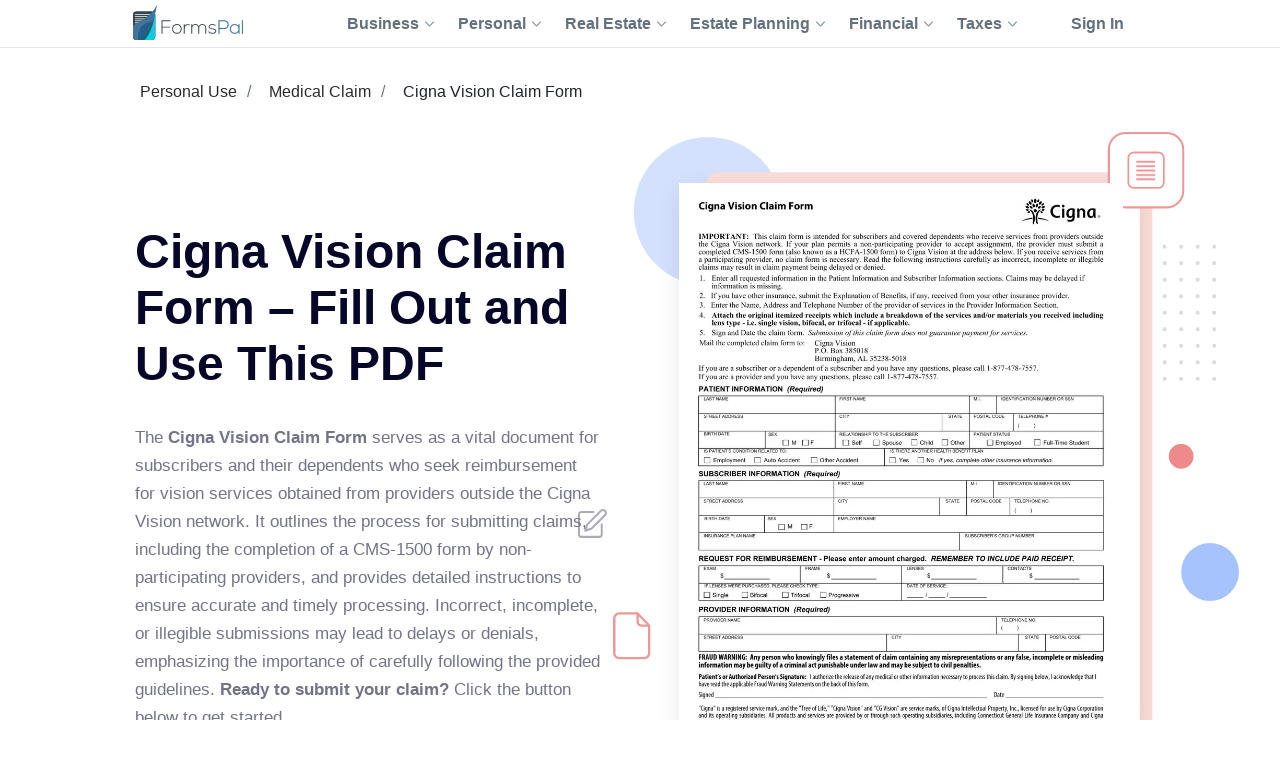

--- FILE ---
content_type: text/html;charset=UTF-8
request_url: https://formspal.com/pdf-forms/other/cigna-vision-claim-form/
body_size: 23401
content:
<!DOCTYPE html><html>
<head>
<meta http-equiv="Content-Type" content="text/html; charset=UTF-8">
<link rel="preconnect" href="https://fonts.gstatic.com">
<script>(function(w,d,s,l,i){w[l]=w[l]||[];w[l].push({'gtm.start':
							new Date().getTime(),event:'gtm.js'});var f=d.getElementsByTagName(s)[0],
							j=d.createElement(s),dl=l!='dataLayer'?'&l='+l:'';j.async=true;j.src=
							'https://www.googletagmanager.com/gtm.js?id='+i+dl;f.parentNode.insertBefore(j,f);
							})(window,document,'script','dataLayer','GTM-WNMWS4B');</script><title>Cigna Vision Claim Form ≡ Fill Out Printable PDF Forms</title>
<meta name="description" content="Looking for a correct cigna vision claim form? FormsPal offers only official and latest forms. Prepare your cigna vision claim form and get access to all sorts of templates today!">
<link rel="canonical" href="https://formspal.com/pdf-forms/other/cigna-vision-claim-form/">
<style>
					.sr-only {
						position: absolute;
						width: 1px;
						height: 1px;
						padding: 0;
						margin: -1px;
						overflow: hidden;
						clip: rect(0, 0, 0, 0);
						white-space: nowrap;
						border-width: 0;
					}
				</style>
<meta name="viewport" content="width=device-width, initial-scale=1, shrink-to-fit=no">
<meta name="robots" content="index, follow">
<link rel="shortcut icon" type="ico" href="/favicon.ico">
<link rel="apple-touch-icon" sizes="180x180" href="https://formspal.com/apple-touch-icon.png">
<link rel="icon" type="image/png" sizes="32x32" href="https://formspal.com/favicon-32x32.png">
<link rel="icon" type="image/png" sizes="16x16" href="https://formspal.com/favicon-16x16.png">
<link rel="mask-icon" href="https://formspal.com/safari-pinned-tab.svg" color="#5bbad5">
<meta name="google-site-verification" content="M6EI8EVFmhV11XW2YOpR3PkP6qX0Nq7p2N8QaVrqulo">
<link rel="preload" as="font" href="https://fonts.gstatic.com/s/roboto/v20/KFOlCnqEu92Fr1MmSU5fBBc4AMP6lQ.woff2" type="font/woff2" crossorigin="anonymous">
<link rel="preload" as="font" href="https://fonts.gstatic.com/s/roboto/v20/KFOmCnqEu92Fr1Mu4mxKKTU1Kg.woff2" type="font/woff2" crossorigin="anonymous">
<link rel="preload" as="font" href="https://fonts.gstatic.com/s/roboto/v20/KFOlCnqEu92Fr1MmEU9fBBc4AMP6lQ.woff2" type="font/woff2" crossorigin="anonymous">
<link rel="stylesheet" type="text/css" href="/build/assets/formspal_CvMN24JP.css" media="all">
<link rel="stylesheet" type="text/css" href="/build/assets/pdf-document-landing-2_aQSpoQbf.css" media="all">
<script type="module" src="/build/assets/pdf-document-landing-2-CUo70y5I.js"></script><script type="module" src="/build/assets/formspal-IYxYy91b.js"></script><script type="application/ld+json">
				{
					"@context": "https://schema.org",
					"@graph": [
						{
							"@type": "Organization",
							"@id": "https://formspal.com/#organization",
							"name": "FormsPal",
							"url": "https://formspal.com/",
							"sameAs": [
								"https://www.facebook.com/FormsPal/",
								"https://www.youtube.com/c/FormsPal/",
								"https://www.pinterest.com/formspal/",
								"https://twitter.com/FormsPal/"
							],
							"logo": {
								"@type": "ImageObject",
								"@id": "https://formspal.com/#logo",
								"inLanguage": "en-US",
								"url": "https://formspal.com/wp-content/uploads/2020/06/favicon-512.png",
								"contentUrl": "https://formspal.com/wp-content/uploads/2020/06/favicon-512.png",
								"width": 512,
								"height": 512,
								"caption": "FormsPal"
							},
							"image": {
								"@id": "https://formspal.com/#logo"
							},
							"legalName": "Altitude Software FZ-LLC",
							"address": {
								"@type": "PostalAddress",
								"addressLocality": "Al Hulaila Industrial Zone-FZ",
								"addressCountry": "UAE",
								"streetAddress": "W1-S011, Shed No.23",
								"addressRegion": "RAK"
							},
							"contactPoint": {
								"@type": "ContactPoint",
								"contactType": "customer support",
								"email": "support@formspal.com"
							}
						},
						{
							"@type": "WebSite",
							"@id": "https://formspal.com/#website",
							"url": "https://formspal.com/",
							"name": "FormsPal",
							"description": "Legal language is complex by nature, but we strive to make it easy to create various contracts and agreements at a fracture of a price by providing free fillable legal forms and simple step-by-step tools",
							"publisher": {
								"@id": "https://formspal.com/#organization"
							},
							"inLanguage": "en-US",
							"potentialAction": {
								"@type": "SearchAction",
								"target": {
									"@type": "EntryPoint",
									"urlTemplate": "https://formspal.com/?s={search_term_string}"
								},
								"query-input": "required name=search_term_string"
							}
						},
						{
							"@type": "ImageObject",
							"@id": "https://formspal.com/pdf-forms/other/cigna-vision-claim-form/#primaryimage",
							"inLanguage": "en-US",
							"url": "https://formspal.com/pdf-forms/other/cigna-vision-claim-form/cigna-vision-claim-form-preview.webp",
							"contentUrl": "https://formspal.com/pdf-forms/other/cigna-vision-claim-form/cigna-vision-claim-form-preview.webp",
							"width": "850",
							"height": "1100",
							"caption": "Cigna Vision Claim Form preview"
						},
						{
							"@type": "WebPage",
							"@id": "https://formspal.com/pdf-forms/other/cigna-vision-claim-form/#webpage",
							"url": "https://formspal.com/pdf-forms/other/cigna-vision-claim-form/",
							"name": "Cigna Vision Claim Form – Fill Out and Use This PDF",
							"isPartOf": {
								"@id": "https://formspal.com/#website"
							},
							"dateModified":  "2024-05-22",
							"description": "Looking for a correct cigna vision claim form? FormsPal offers only official and latest forms. Prepare your cigna vision claim form and get access to all sorts of templates today!",
							"breadcrumb": {
								"@id": "https://formspal.com/pdf-forms/other/cigna-vision-claim-form/#breadcrumb"
							},
							"inLanguage": "en-US",
							"potentialAction": [
								{
									"@type": "ReadAction",
									"target": [
										"https://formspal.com/pdf-forms/other/cigna-vision-claim-form/"
									]
								}
							]
						},
						{
							"@type": "BreadcrumbList",
							"@id": "https://formspal.com/pdf-forms/other/cigna-vision-claim-form/#breadcrumb",
							"itemListElement": [ 
								{
									"@type": "ListItem",
									"position": 1,
									"name": "Personal Use",
									"item": "https://formspal.com/pdf-forms/personal-use/"
								}, 
								{
									"@type": "ListItem",
									"position": 2,
									"name": "Medical Claim",
									"item": "https://formspal.com/pdf-forms/medical-claim/"
								}, 
								{
									"@type": "ListItem",
									"position": 3,
									"name": "Cigna Vision Claim Form",
									"item": "https://formspal.com/pdf-forms/other/cigna-vision-claim-form/"
								}
							]
						}
					]
				}
			</script><script type="application/ld+json">
					{
						"@context":"https://schema.org",
						"@type":"Product",
						"brand": {
							"@type": "Organization",
							"@id": "https://formspal.com/#organization"
						},
						"name": "Cigna Vision Claim Form ≡ Fill Out Printable PDF Forms",
						"description": "Looking for a correct cigna vision claim form? FormsPal offers only official and latest forms. Prepare your cigna vision claim form and get access to all sorts of templates today!",
						"aggregateRating": {
							"@type": "AggregateRating",
							"worstRating": "1",
							"bestRating": "5",
							"ratingValue": "5",
							"ratingCount": "1"
						}
					}
				</script><script type="application/ld+json">
					{
						"@context": "https://schema.org",
						"@type": "VideoObject",
						"name": "Cigna Envoy: How to submit a claim",
						"description": "Cigna Global Healthcare's brand new customer servicing tool - Envoy - How to submit a claim?",
						"thumbnailUrl": "https://i.ytimg.com/vi/jNMXqK83Y6o/maxresdefault.jpg",
						"duration": "PT1M25S",
						"contentUrl": "https://www.youtube.com/watch?v=jNMXqK83Y6o",
						"embedUrl": "https://www.youtube.com/embed/jNMXqK83Y6o",
						"uploadDate": "2021-04-12",
						"potentialAction": {
							"@type": "SeekToAction",
							"target": "https://youtu.be/jNMXqK83Y6o?t={seek_to_second_number}",
							"startOffset-input": "required name=seek_to_second_number"
						}
					}
				</script><meta http-equiv="content-language" content="en-US">
<meta property="og:locale" content="en_US">
<meta property="og:type" content="website">
<meta property="og:title" content="Cigna Vision Claim Form ≡ Fill Out Printable PDF Forms">
<meta property="og:description" content="Cigna Vision Claim Form – Fill Out and Use This PDF">
<meta property="og:url" content="https://formspal.com/pdf-forms/other/cigna-vision-claim-form/">
<meta property="og:site_name" content="FormsPal">
<meta property="article:publisher" content="https://www.facebook.com/FormsPal">
<meta property="article:modified_time" content="2024-05-22">
<meta property="og:image" content="https://formspal.com/pdf-forms/other/cigna-vision-claim-form/cigna-vision-claim-form-preview.webp">
<meta property="og:image:width" content="850">
<meta property="og:image:height" content="1100">
<meta property="og:image:type" content="image/png">
<meta name="twitter:title" content="Cigna Vision Claim Form ≡ Fill Out Printable PDF Forms">
<meta name="twitter:card" content="summary_large_image">
<meta name="twitter:description" content="Cigna Vision Claim Form – Fill Out and Use This PDF">
<meta name="twitter:site" content="@FormsPal">
<script xmlns:str="http://exslt.org/strings" defer>
			window.SERVER_DATA = {
				
					show_state: true,
				
				paymentUrl: "",
				URL_CONSTRUCTOR_BASE: "/create",
				CREATE_DOC_URL: "https://app.formspal.com/pdf-editor/cigna-vision-claim-form",
				
					site_source: "formspal",
				
				documents: [
					
				],
				states: [
					
						{
							label: "Alabama",
							value: "al",
							id: 1,
						}
						,
						{
							label: "Alaska",
							value: "ak",
							id: 3,
						}
						,
						{
							label: "Arizona",
							value: "az",
							id: 5,
						}
						,
						{
							label: "Arkansas",
							value: "ar",
							id: 7,
						}
						,
						{
							label: "California",
							value: "ca",
							id: 9,
						}
						,
						{
							label: "Colorado",
							value: "co",
							id: 11,
						}
						,
						{
							label: "Connecticut",
							value: "ct",
							id: 13,
						}
						,
						{
							label: "Delaware",
							value: "de",
							id: 15,
						}
						,
						{
							label: "District of Columbia",
							value: "dc",
							id: 17,
						}
						,
						{
							label: "Florida",
							value: "fl",
							id: 19,
						}
						,
						{
							label: "Georgia",
							value: "ga",
							id: 21,
						}
						,
						{
							label: "Hawaii",
							value: "hi",
							id: 23,
						}
						,
						{
							label: "Idaho",
							value: "id",
							id: 25,
						}
						,
						{
							label: "Illinois",
							value: "il",
							id: 27,
						}
						,
						{
							label: "Indiana",
							value: "in",
							id: 29,
						}
						,
						{
							label: "Iowa",
							value: "ia",
							id: 31,
						}
						,
						{
							label: "Kansas",
							value: "ks",
							id: 33,
						}
						,
						{
							label: "Kentucky",
							value: "ky",
							id: 35,
						}
						,
						{
							label: "Louisiana",
							value: "la",
							id: 37,
						}
						,
						{
							label: "Maine",
							value: "me",
							id: 39,
						}
						,
						{
							label: "Maryland",
							value: "md",
							id: 41,
						}
						,
						{
							label: "Massachusetts",
							value: "ma",
							id: 43,
						}
						,
						{
							label: "Michigan",
							value: "mi",
							id: 45,
						}
						,
						{
							label: "Minnesota",
							value: "mn",
							id: 47,
						}
						,
						{
							label: "Mississippi",
							value: "ms",
							id: 49,
						}
						,
						{
							label: "Missouri",
							value: "mo",
							id: 51,
						}
						,
						{
							label: "Montana",
							value: "mt",
							id: 53,
						}
						,
						{
							label: "Nebraska",
							value: "ne",
							id: 55,
						}
						,
						{
							label: "Nevada",
							value: "nv",
							id: 57,
						}
						,
						{
							label: "New Hampshire",
							value: "nh",
							id: 59,
						}
						,
						{
							label: "New Jersey",
							value: "nj",
							id: 61,
						}
						,
						{
							label: "New Mexico",
							value: "nm",
							id: 63,
						}
						,
						{
							label: "New York",
							value: "ny",
							id: 65,
						}
						,
						{
							label: "North Carolina",
							value: "nc",
							id: 67,
						}
						,
						{
							label: "North Dakota",
							value: "nd",
							id: 69,
						}
						,
						{
							label: "Ohio",
							value: "oh",
							id: 71,
						}
						,
						{
							label: "Oklahoma",
							value: "ok",
							id: 73,
						}
						,
						{
							label: "Oregon",
							value: "or",
							id: 75,
						}
						,
						{
							label: "Pennsylvania",
							value: "pa",
							id: 77,
						}
						,
						{
							label: "Rhode Island",
							value: "ri",
							id: 79,
						}
						,
						{
							label: "South Carolina",
							value: "sc",
							id: 81,
						}
						,
						{
							label: "South Dakota",
							value: "sd",
							id: 83,
						}
						,
						{
							label: "Tennessee",
							value: "tn",
							id: 85,
						}
						,
						{
							label: "Texas",
							value: "tx",
							id: 87,
						}
						,
						{
							label: "Utah",
							value: "ut",
							id: 89,
						}
						,
						{
							label: "Vermont",
							value: "vt",
							id: 91,
						}
						,
						{
							label: "Virginia",
							value: "va",
							id: 93,
						}
						,
						{
							label: "Washington",
							value: "wa",
							id: 95,
						}
						,
						{
							label: "West Virginia",
							value: "wv",
							id: 97,
						}
						,
						{
							label: "Wisconsin",
							value: "wi",
							id: 99,
						}
						,
						{
							label: "Wyoming",
							value: "wy",
							id: 101,
						}
						
				],
				docTypes: [
					
				],
			}
		</script><script xmlns:str="http://exslt.org/strings" defer>
			window.vocab = {
				search_input_placeholder: "Search any document...",
				select_state_placeholder: "All States",
				document_name: "Cigna Vision Claim Form",
				all_pages: {
					why_we_item_1: "<h4>Free to Use</h4><strong>FormsPal is free to use without any limitations for the first 7 days.</strong> Edit, print and save your document on any device anytime.",
					why_we_item_2: "<h4>Legal and Reliable</h4><strong>Our forms are attorney-approved and valid in your state.</strong> Don’t risk your time and money 							by downloading sketchy forms online. <br />Join the hundreds of our satified daily customer.",
					why_we_item_3: "<h4>Fast and Easy</h4>Our state-of-art custom forms building software is created with you in mind. 							<strong>Answer simple questions and get your Bill of Sale in under 5 minutes.</strong>",
					why_we_item_4: "<h4>Secure and Transparent</h4><strong>You can be that certain that your data is safe with us.</strong> <br />We use advanced encryption 							technology and don’t share your information wih anyone.",
					sign_up_title: "Sign Up",
					validation_error_required: "Required field",
					validation_error_email: "Wrong email",
					validation_error_min_length: "Min [count] symbol",
					add_sign_title: "Add signature",
					add_sign_subtitle: "After adding a signature, you can move it.",
					back_text: "Back",
					download_text: "Download",
					save_continue_text: "Save & Continue",
					save_continue_and_export_text: "Save & Export",
					create_doc_text: "Create My Document",
					search_text: "Search",
					select_state_placeholder_mob: "State",
					select_type_placeholder: "Select Type",
					select_state_placeholder: "All States",
				},
				doc_templates: {
					sign_up_for_down_load: "Sign Up to Download Your Document",
					account_benefit_1: "Creating an account allows you to <strong>save your progress and edit, print, or view your 						document</strong> anytime on any device.",
					account_benefit_2: "We respect your privacy: <strong> we do not share or view your 						information </strong> and all your saved documents are encrypted 						with state of art cryptographic protocols to make sure your 						data is protected and documents are securely stored for future reference.",
					account_benefit_3: "<strong>We do not send spam</strong> or any promotional materials or unsolicited emails.",
					why_create_account: "Why create a free account?",
					why_create_account_item_1: "Edit, print, and save your documents: One-click printing",
					why_create_account_item_2: "Download in Word or PDF:<br />No technical skills required",
					why_create_account_item_3: "Send via Email: Submit <br />your docs effortlessly",
					why_create_account_item_4: "Edit anytime: Update <br />or create new versions",
					not_filled_fields_prompt: "The form contains empty fields. You can edit the document or download it as is.",
					success_add_sign: "Your signature was added successfully",
					preview_doc_content: "<p><span style=\"font-size: xx-large;\"><strong>Great Job!</strong></span></p><p>Create an Account for Free to Save, Print, or Further Customize Your Cigna Vision Claim Form Now:</p>",
				}
			}
		</script>
</head>
<body class="">
<noscript><iframe src="https://www.googletagmanager.com/ns.html?id=GTM-WNMWS4B" height="0" width="0" style="display:none;visibility:hidden"></iframe></noscript>
<header class="header-formspal page-header"><div class="container">
<div class="main-logo"><a href="https://formspal.com/" aria-label="FormsPal Logo"><img src="https://formspal.com/wp-content/themes/formspal/assets/img/logo.svg" alt="FormsPal Logo" width="110" height="35"></a></div>
<div class="main-menu">
<nav class="main-menu__navigation"><ul id="menu-primary-menu" class="main-menu__top-menu-list">
<li id="menu-item-41886" tabindex="0" data-order="1" class="menu-item menu-item-type-custom menu-item-object-custom main-menu__item_has-sub main-menu__item">
<span> Business <svg xmlns="http://www.w3.org/2000/svg" class="chevron" width="14" height="8" viewBox="0 0 14 8" fill="none"><path d="M1 1L7 7L13 1" stroke="#8F99A4" stroke-width="2" stroke-linecap="round" stroke-linejoin="round"></path></svg></span><ul class="main-menu__sub-menu">
<li id="menu-item-41887" class="menu-item menu-item-type-custom menu-item-object-custom main-menu__sub-item_has-sub main-menu__sub-item">
<span> Starting <svg xmlns="http://www.w3.org/2000/svg" class="chevron" width="14" height="8" viewBox="0 0 14 8" fill="none"><path d="M1 1L7 7L13 1" stroke="#8F99A4" stroke-width="2" stroke-linecap="round" stroke-linejoin="round"></path></svg></span><ul class="main-menu__sub-sub-menu">
<li id="menu-item-41888" class="menu-item menu-item-type-custom menu-item-object-custom main-menu__sub-item_has-sub main-menu__sub-sub-item">
<a href="https://formspal.com/llc-operating-agreement-template/"> LLC Operating Agreement <svg xmlns="http://www.w3.org/2000/svg" class="chevron" width="14" height="8" viewBox="0 0 14 8" fill="none"><path d="M1 1L7 7L13 1" stroke="#8F99A4" stroke-width="2" stroke-linecap="round" stroke-linejoin="round"></path></svg></a><ul class="main-menu__sub-sub-menu">
<li id="menu-item-41889" class="menu-item menu-item-type-custom menu-item-object-custom main-menu__sub-sub-item"><a href="https://formspal.com/llc-operating-agreement-template/single-member/">Single-Member Operating Agreement</a></li>
<li id="menu-item-41890" class="menu-item menu-item-type-custom menu-item-object-custom main-menu__sub-sub-item"><a href="https://formspal.com/llc-operating-agreement-template/multi-member/">Multi-Member Operating Agreement</a></li>
</ul>
</li>
<li id="menu-item-41891" class="menu-item menu-item-type-custom menu-item-object-custom main-menu__sub-sub-item"><a href="https://formspal.com/articles-of-incorporation-template/">Articles of Incorporation</a></li>
<li id="menu-item-41892" class="menu-item menu-item-type-custom menu-item-object-custom main-menu__sub-sub-item"><a href="https://formspal.com/corporate-bylaws-template/">Corporate Bylaws</a></li>
<li id="menu-item-41893" class="menu-item menu-item-type-custom menu-item-object-custom main-menu__sub-sub-item"><a href="https://formspal.com/purchase-agreement/business/">Business Purchase Agreement</a></li>
</ul>
</li>
<li id="menu-item-41894" class="menu-item menu-item-type-custom menu-item-object-custom main-menu__sub-item_has-sub main-menu__sub-item">
<span> Operating <svg xmlns="http://www.w3.org/2000/svg" class="chevron" width="14" height="8" viewBox="0 0 14 8" fill="none"><path d="M1 1L7 7L13 1" stroke="#8F99A4" stroke-width="2" stroke-linecap="round" stroke-linejoin="round"></path></svg></span><ul class="main-menu__sub-sub-menu">
<li id="menu-item-41895" class="menu-item menu-item-type-custom menu-item-object-custom main-menu__sub-item_has-sub main-menu__sub-sub-item">
<a href="https://formspal.com/nda-agreement-template/"> Non-Disclosure Agreements (NDA) <svg xmlns="http://www.w3.org/2000/svg" class="chevron" width="14" height="8" viewBox="0 0 14 8" fill="none"><path d="M1 1L7 7L13 1" stroke="#8F99A4" stroke-width="2" stroke-linecap="round" stroke-linejoin="round"></path></svg></a><ul class="main-menu__sub-sub-menu">
<li id="menu-item-41896" class="menu-item menu-item-type-custom menu-item-object-custom main-menu__sub-sub-item"><a href="https://formspal.com/nda-agreement-template/business-associate-agreement/">Business Associate (HIPPA) NDA</a></li>
<li id="menu-item-41897" class="menu-item menu-item-type-custom menu-item-object-custom main-menu__sub-sub-item"><a href="https://formspal.com/nda-agreement-template/mutual/">Mutual NDA</a></li>
<li id="menu-item-41898" class="menu-item menu-item-type-custom menu-item-object-custom main-menu__sub-sub-item"><a href="https://formspal.com/nda-agreement-template/employee-confidentiality-agreement/">Employee HIPPA NDA</a></li>
</ul>
</li>
<li id="menu-item-41899" class="menu-item menu-item-type-custom menu-item-object-custom main-menu__sub-item_has-sub main-menu__sub-sub-item">
<a href="https://formspal.com/letter-of-intent-template/"> Letter of Intent (LOI) <svg xmlns="http://www.w3.org/2000/svg" class="chevron" width="14" height="8" viewBox="0 0 14 8" fill="none"><path d="M1 1L7 7L13 1" stroke="#8F99A4" stroke-width="2" stroke-linecap="round" stroke-linejoin="round"></path></svg></a><ul class="main-menu__sub-sub-menu">
<li id="menu-item-41900" class="menu-item menu-item-type-custom menu-item-object-custom main-menu__sub-sub-item"><a href="https://formspal.com/letter-of-intent-template/purchase/business/">LOI to Purchase Business</a></li>
<li id="menu-item-41901" class="menu-item menu-item-type-custom menu-item-object-custom main-menu__sub-sub-item"><a href="https://formspal.com/letter-of-intent-template/investment/">LOI to Invest</a></li>
</ul>
</li>
<li id="menu-item-41902" class="menu-item menu-item-type-custom menu-item-object-custom main-menu__sub-item_has-sub main-menu__sub-sub-item">
<a href="https://formspal.com/release-of-liability-form/"> Release of Liability <svg xmlns="http://www.w3.org/2000/svg" class="chevron" width="14" height="8" viewBox="0 0 14 8" fill="none"><path d="M1 1L7 7L13 1" stroke="#8F99A4" stroke-width="2" stroke-linecap="round" stroke-linejoin="round"></path></svg></a><ul class="main-menu__sub-sub-menu">
<li id="menu-item-41903" class="menu-item menu-item-type-custom menu-item-object-custom main-menu__sub-sub-item"><a href="https://formspal.com/release-of-liability-form/medical-hipaa/">Medical (HIPPA) Release</a></li>
<li id="menu-item-41904" class="menu-item menu-item-type-custom menu-item-object-custom main-menu__sub-sub-item"><a href="https://formspal.com/release-of-liability-form/photo-release-form/">Photo Release</a></li>
<li id="menu-item-41905" class="menu-item menu-item-type-custom menu-item-object-custom main-menu__sub-sub-item"><a href="https://formspal.com/release-of-liability-form/video-release-form/">Video Release</a></li>
<li id="menu-item-41906" class="menu-item menu-item-type-custom menu-item-object-custom main-menu__sub-sub-item"><a href="https://formspal.com/release-of-liability-form/mechanics-lien-release-form/">Contractor Release</a></li>
</ul>
</li>
<li id="menu-item-41907" class="menu-item menu-item-type-custom menu-item-object-custom main-menu__sub-sub-item"><a href="https://formspal.com/hold-harmless-agreement/">Hold Harmless Agreement</a></li>
<li id="menu-item-41908" class="menu-item menu-item-type-custom menu-item-object-custom main-menu__sub-sub-item"><a href="https://formspal.com/non-compete-agreement-template/">Non-Compete Agreements (NCA)</a></li>
<li id="menu-item-41909" class="menu-item menu-item-type-custom menu-item-object-custom main-menu__sub-sub-item"><a href="https://formspal.com/employee-handbook-template/">Employee Handbook</a></li>
</ul>
</li>
<li id="menu-item-48871" class="menu-item menu-item-type-custom menu-item-object-custom main-menu__sub-item"><a href="https://formspal.com/employment-forms/">Employment</a></li>
</ul>
</li>
<li id="menu-item-41975" tabindex="0" data-order="1" class="menu-item menu-item-type-custom menu-item-object-custom main-menu__item_has-sub main-menu__item">
<span> Personal <svg xmlns="http://www.w3.org/2000/svg" class="chevron" width="14" height="8" viewBox="0 0 14 8" fill="none"><path d="M1 1L7 7L13 1" stroke="#8F99A4" stroke-width="2" stroke-linecap="round" stroke-linejoin="round"></path></svg></span><ul class="main-menu__sub-menu">
<li id="menu-item-41976" class="menu-item menu-item-type-custom menu-item-object-custom main-menu__sub-item_has-sub main-menu__sub-item">
<a href="https://formspal.com/affidavit-forms/"> Affidavits <svg xmlns="http://www.w3.org/2000/svg" class="chevron" width="14" height="8" viewBox="0 0 14 8" fill="none"><path d="M1 1L7 7L13 1" stroke="#8F99A4" stroke-width="2" stroke-linecap="round" stroke-linejoin="round"></path></svg></a><ul class="main-menu__sub-sub-menu">
<li id="menu-item-41977" class="menu-item menu-item-type-custom menu-item-object-custom main-menu__sub-sub-item"><a href="https://formspal.com/affidavit-forms/affidavit-of-heirship/">Affidavit of Heirship</a></li>
<li id="menu-item-41978" class="menu-item menu-item-type-custom menu-item-object-custom main-menu__sub-sub-item"><a href="https://formspal.com/affidavit-forms/affidavit-of-residency/">Affidavit of Residency</a></li>
<li id="menu-item-41979" class="menu-item menu-item-type-custom menu-item-object-custom main-menu__sub-sub-item"><a href="https://formspal.com/affidavit-forms/affidavit-of-service/">Affidavit of Service</a></li>
<li id="menu-item-41980" class="menu-item menu-item-type-custom menu-item-object-custom main-menu__sub-sub-item"><a href="https://formspal.com/affidavit-forms/affidavit-of-correction/">Affidavit of Correction</a></li>
<li id="menu-item-41981" class="menu-item menu-item-type-custom menu-item-object-custom main-menu__sub-sub-item"><a href="https://formspal.com/affidavit-forms/gift-affidavit/">Affidavit of Gift</a></li>
<li id="menu-item-41982" class="menu-item menu-item-type-custom menu-item-object-custom main-menu__sub-sub-item"><a href="https://formspal.com/small-estate-affidavit/">Small Estate Affidavit</a></li>
</ul>
</li>
<li id="menu-item-41983" class="menu-item menu-item-type-custom menu-item-object-custom main-menu__sub-item_has-sub main-menu__sub-item">
<span> Marriage <svg xmlns="http://www.w3.org/2000/svg" class="chevron" width="14" height="8" viewBox="0 0 14 8" fill="none"><path d="M1 1L7 7L13 1" stroke="#8F99A4" stroke-width="2" stroke-linecap="round" stroke-linejoin="round"></path></svg></span><ul class="main-menu__sub-sub-menu">
<li id="menu-item-41984" class="menu-item menu-item-type-custom menu-item-object-custom main-menu__sub-sub-item"><a href="https://formspal.com/prenuptial-agreement-template/">Prenuptial Agreement</a></li>
<li id="menu-item-41985" class="menu-item menu-item-type-custom menu-item-object-custom main-menu__sub-sub-item"><a href="https://formspal.com/marital-divorce-settlement-agreement/">Divorce Settlement Agreement</a></li>
<li id="menu-item-41986" class="menu-item menu-item-type-custom menu-item-object-custom main-menu__sub-sub-item"><a href="https://formspal.com/separation-agreement-template/">Legal Separation Agreement</a></li>
</ul>
</li>
<li id="menu-item-41987" class="menu-item menu-item-type-custom menu-item-object-custom main-menu__sub-item_has-sub main-menu__sub-item">
<span> Children <svg xmlns="http://www.w3.org/2000/svg" class="chevron" width="14" height="8" viewBox="0 0 14 8" fill="none"><path d="M1 1L7 7L13 1" stroke="#8F99A4" stroke-width="2" stroke-linecap="round" stroke-linejoin="round"></path></svg></span><ul class="main-menu__sub-sub-menu">
<li id="menu-item-41988" class="menu-item menu-item-type-custom menu-item-object-custom main-menu__sub-sub-item"><a href="https://formspal.com/power-of-attorney/child-power-of-attorney/">Minor Power of Attorney</a></li>
<li id="menu-item-41989" class="menu-item menu-item-type-custom menu-item-object-custom main-menu__sub-sub-item"><a href="https://formspal.com/release-of-liability-form/photo-release-form/minors/">Minor Photo Release</a></li>
<li id="menu-item-41990" class="menu-item menu-item-type-custom menu-item-object-custom main-menu__sub-sub-item"><a href="https://formspal.com/pdf-forms/temporary-custody-form/">Temporary Custody Form</a></li>
</ul>
</li>
<li id="menu-item-48870" class="menu-item menu-item-type-custom menu-item-object-custom main-menu__sub-item"><a href="https://formspal.com/consent-form/">Consent Forms</a></li>
<li id="menu-item-41991" class="menu-item menu-item-type-custom menu-item-object-custom main-menu__sub-item_has-sub main-menu__sub-item">
<a href="https://formspal.com/recommendation-letter-template/"> Letters of Recommendation <svg xmlns="http://www.w3.org/2000/svg" class="chevron" width="14" height="8" viewBox="0 0 14 8" fill="none"><path d="M1 1L7 7L13 1" stroke="#8F99A4" stroke-width="2" stroke-linecap="round" stroke-linejoin="round"></path></svg></a><ul class="main-menu__sub-sub-menu">
<li id="menu-item-41992" class="menu-item menu-item-type-custom menu-item-object-custom main-menu__sub-sub-item"><a href="https://formspal.com/recommendation-letter-template/character-reference-for-court/">Character Letter for Court</a></li>
<li id="menu-item-41993" class="menu-item menu-item-type-custom menu-item-object-custom main-menu__sub-sub-item"><a href="https://formspal.com/recommendation-letter-template/character-reference-for-court/immigration/">Immigration Letter of Support</a></li>
<li id="menu-item-41994" class="menu-item menu-item-type-custom menu-item-object-custom main-menu__sub-sub-item"><a href="https://formspal.com/recommendation-letter-template/personal/">Personal Reference Letter</a></li>
<li id="menu-item-41995" class="menu-item menu-item-type-custom menu-item-object-custom main-menu__sub-sub-item"><a href="https://formspal.com/recommendation-letter-template/job/">Job Recommendation Letter</a></li>
<li id="menu-item-41996" class="menu-item menu-item-type-custom menu-item-object-custom main-menu__sub-sub-item"><a href="https://formspal.com/recommendation-letter-template/scholarship/">Scholarship Recommendation Letter</a></li>
<li id="menu-item-41997" class="menu-item menu-item-type-custom menu-item-object-custom main-menu__sub-sub-item"><a href="https://formspal.com/recommendation-letter-template/student/">Student Recommendation Letter</a></li>
<li id="menu-item-41998" class="menu-item menu-item-type-custom menu-item-object-custom main-menu__sub-sub-item"><a href="https://formspal.com/recommendation-letter-template/eagle-scout/">Eagle Scout Recommendation Letter</a></li>
<li id="menu-item-41999" class="menu-item menu-item-type-custom menu-item-object-custom main-menu__sub-sub-item"><a href="https://formspal.com/recommendation-letter-template/landlord/">Landlord (Tenant) Recommendation Letter</a></li>
<li id="menu-item-42000" class="menu-item menu-item-type-custom menu-item-object-custom main-menu__sub-sub-item"><a href="https://formspal.com/recommendation-letter-template/coworker/">Coworker Recommendation Letter</a></li>
</ul>
</li>
<li id="menu-item-42001" class="menu-item menu-item-type-custom menu-item-object-custom main-menu__sub-item_has-sub main-menu__sub-item">
<a href="https://formspal.com/resignation-letter/"> Letters of Resignation <svg xmlns="http://www.w3.org/2000/svg" class="chevron" width="14" height="8" viewBox="0 0 14 8" fill="none"><path d="M1 1L7 7L13 1" stroke="#8F99A4" stroke-width="2" stroke-linecap="round" stroke-linejoin="round"></path></svg></a><ul class="main-menu__sub-sub-menu">
<li id="menu-item-42002" class="menu-item menu-item-type-custom menu-item-object-custom main-menu__sub-sub-item"><a href="https://formspal.com/resignation-letter/two-week-notice/">Two-Week Notice Letter</a></li>
<li id="menu-item-42003" class="menu-item menu-item-type-custom menu-item-object-custom main-menu__sub-sub-item"><a href="https://formspal.com/resignation-letter/retirement/">Retirement Letter</a></li>
<li id="menu-item-42004" class="menu-item menu-item-type-custom menu-item-object-custom main-menu__sub-sub-item"><a href="https://formspal.com/resignation-letter/immediate/">Immediate Resignation Letter</a></li>
<li id="menu-item-42005" class="menu-item menu-item-type-custom menu-item-object-custom main-menu__sub-sub-item"><a href="https://formspal.com/resignation-letter/teacher/">Teacher Resignation Letter</a></li>
</ul>
</li>
</ul>
</li>
<li id="menu-item-41910" tabindex="0" data-order="1" class="menu-item menu-item-type-custom menu-item-object-custom main-menu__item_has-sub main-menu__item">
<span> Real Estate <svg xmlns="http://www.w3.org/2000/svg" class="chevron" width="14" height="8" viewBox="0 0 14 8" fill="none"><path d="M1 1L7 7L13 1" stroke="#8F99A4" stroke-width="2" stroke-linecap="round" stroke-linejoin="round"></path></svg></span><ul class="main-menu__sub-menu">
<li id="menu-item-41911" class="menu-item menu-item-type-custom menu-item-object-custom main-menu__sub-item_has-sub main-menu__sub-item">
<a href="https://formspal.com/rental-lease-agreement-forms/"> Lease\Rental Agreements <svg xmlns="http://www.w3.org/2000/svg" class="chevron" width="14" height="8" viewBox="0 0 14 8" fill="none"><path d="M1 1L7 7L13 1" stroke="#8F99A4" stroke-width="2" stroke-linecap="round" stroke-linejoin="round"></path></svg></a><ul class="main-menu__sub-sub-menu">
<li id="menu-item-41912" class="menu-item menu-item-type-custom menu-item-object-custom main-menu__sub-sub-item"><a href="https://formspal.com/rental-lease-agreement-forms/simple-one-page-lease/">Simple Lease Agreement (One-Page)</a></li>
<li id="menu-item-41913" class="menu-item menu-item-type-custom menu-item-object-custom main-menu__sub-sub-item"><a href="https://formspal.com/rental-lease-agreement-forms/room-agreement/">Room Rental Agreement</a></li>
<li id="menu-item-41914" class="menu-item menu-item-type-custom menu-item-object-custom main-menu__sub-sub-item"><a href="https://formspal.com/rental-lease-agreement-forms/lease-to-own-agreement/">Rent to Own Contract</a></li>
<li id="menu-item-41915" class="menu-item menu-item-type-custom menu-item-object-custom main-menu__sub-sub-item"><a href="https://formspal.com/rental-lease-agreement-forms/sublease-agreement/">Sublease Agreement</a></li>
<li id="menu-item-41916" class="menu-item menu-item-type-custom menu-item-object-custom main-menu__sub-sub-item"><a href="https://formspal.com/rental-lease-agreement-forms/commercial-lease/">Commercial Lease Agreements</a></li>
<li id="menu-item-41917" class="menu-item menu-item-type-custom menu-item-object-custom main-menu__sub-sub-item"><a href="https://formspal.com/rental-lease-agreement-forms/month-to-month-rental-agreement/">Monthly Lease Agreement</a></li>
</ul>
</li>
<li id="menu-item-41918" class="menu-item menu-item-type-custom menu-item-object-custom main-menu__sub-item_has-sub main-menu__sub-item">
<a href="https://formspal.com/eviction-notice/"> Eviction Notices <svg xmlns="http://www.w3.org/2000/svg" class="chevron" width="14" height="8" viewBox="0 0 14 8" fill="none"><path d="M1 1L7 7L13 1" stroke="#8F99A4" stroke-width="2" stroke-linecap="round" stroke-linejoin="round"></path></svg></a><ul class="main-menu__sub-sub-menu">
<li id="menu-item-41919" class="menu-item menu-item-type-custom menu-item-object-custom main-menu__sub-sub-item"><a href="https://formspal.com/eviction-notice/pay-or-quit-notice/">Late Rent Notice (Pay or Quit)</a></li>
<li id="menu-item-41920" class="menu-item menu-item-type-custom menu-item-object-custom main-menu__sub-sub-item"><a href="https://formspal.com/eviction-notice/3-day-notice-to-vacate/">3-day Notice to Quit</a></li>
<li id="menu-item-41921" class="menu-item menu-item-type-custom menu-item-object-custom main-menu__sub-sub-item"><a href="https://formspal.com/eviction-notice/60-day-notice-to-vacate/">60-day Notice to Vacate</a></li>
</ul>
</li>
<li id="menu-item-41922" class="menu-item menu-item-type-custom menu-item-object-custom main-menu__sub-item_has-sub main-menu__sub-item">
<a href="https://formspal.com/deed-forms/"> Deed Forms <svg xmlns="http://www.w3.org/2000/svg" class="chevron" width="14" height="8" viewBox="0 0 14 8" fill="none"><path d="M1 1L7 7L13 1" stroke="#8F99A4" stroke-width="2" stroke-linecap="round" stroke-linejoin="round"></path></svg></a><ul class="main-menu__sub-sub-menu">
<li id="menu-item-41923" class="menu-item menu-item-type-custom menu-item-object-custom main-menu__sub-sub-item"><a href="https://formspal.com/deed-forms/quitclaim/">Quitclaim Deed</a></li>
<li id="menu-item-41924" class="menu-item menu-item-type-custom menu-item-object-custom main-menu__sub-sub-item"><a href="https://formspal.com/deed-forms/lady-bird/">Lady Bird Deed</a></li>
<li id="menu-item-41925" class="menu-item menu-item-type-custom menu-item-object-custom main-menu__sub-sub-item"><a href="https://formspal.com/deed-forms/general-warranty/">General Warranty Deed</a></li>
<li id="menu-item-41926" class="menu-item menu-item-type-custom menu-item-object-custom main-menu__sub-sub-item"><a href="https://formspal.com/deed-forms/transfer-on-death/">Transfer-on-Death Deed</a></li>
<li id="menu-item-41927" class="menu-item menu-item-type-custom menu-item-object-custom main-menu__sub-sub-item"><a href="https://formspal.com/deed-forms/deed-of-trust/">Trust Deed</a></li>
<li id="menu-item-41928" class="menu-item menu-item-type-custom menu-item-object-custom main-menu__sub-sub-item"><a href="https://formspal.com/deed-forms/gift/">Gift Deed</a></li>
</ul>
</li>
<li id="menu-item-41929" class="menu-item menu-item-type-custom menu-item-object-custom main-menu__sub-item"><a href="https://formspal.com/rental-lease-agreement-forms/termination-letter/">Lease Termination Letter</a></li>
<li id="menu-item-41930" class="menu-item menu-item-type-custom menu-item-object-custom main-menu__sub-item"><a href="https://formspal.com/rental-lease-agreement-forms/application/">Rental Application</a></li>
<li id="menu-item-41931" class="menu-item menu-item-type-custom menu-item-object-custom main-menu__sub-item"><a href="https://formspal.com/employment-verification-letter/">Employment Verification Letter</a></li>
<li id="menu-item-41932" class="menu-item menu-item-type-custom menu-item-object-custom main-menu__sub-item"><a href="https://formspal.com/rental-lease-agreement-forms/rent-increase-notice/">Rent Increase Notice</a></li>
<li id="menu-item-41933" class="menu-item menu-item-type-custom menu-item-object-custom main-menu__sub-item"><a href="https://formspal.com/rental-lease-agreement-forms/lease-nonrenewal-notice/">Notice of Lease Non-renewal</a></li>
<li id="menu-item-41934" class="menu-item menu-item-type-custom menu-item-object-custom main-menu__sub-item"><a href="https://formspal.com/purchase-agreement/real-estate/">Real Estate Purchase Agreement</a></li>
<li id="menu-item-41935" class="menu-item menu-item-type-custom menu-item-object-custom main-menu__sub-item"><a href="https://formspal.com/purchase-agreement/real-estate/disclosure-statement/">Property Disclosure Form</a></li>
</ul>
</li>
<li id="menu-item-41936" tabindex="0" data-order="1" class="menu-item menu-item-type-custom menu-item-object-custom main-menu__item_has-sub main-menu__item">
<span> Estate Planning <svg xmlns="http://www.w3.org/2000/svg" class="chevron" width="14" height="8" viewBox="0 0 14 8" fill="none"><path d="M1 1L7 7L13 1" stroke="#8F99A4" stroke-width="2" stroke-linecap="round" stroke-linejoin="round"></path></svg></span><ul class="main-menu__sub-menu">
<li id="menu-item-41937" class="menu-item menu-item-type-custom menu-item-object-custom main-menu__sub-item_has-sub main-menu__sub-item">
<a href="https://formspal.com/power-of-attorney/"> Power of Attorney <svg xmlns="http://www.w3.org/2000/svg" class="chevron" width="14" height="8" viewBox="0 0 14 8" fill="none"><path d="M1 1L7 7L13 1" stroke="#8F99A4" stroke-width="2" stroke-linecap="round" stroke-linejoin="round"></path></svg></a><ul class="main-menu__sub-sub-menu">
<li id="menu-item-41938" class="menu-item menu-item-type-custom menu-item-object-custom main-menu__sub-sub-item"><a href="https://formspal.com/power-of-attorney/durable-power-of-attorney/">Durable Power of Attorney</a></li>
<li id="menu-item-41939" class="menu-item menu-item-type-custom menu-item-object-custom main-menu__sub-sub-item"><a href="https://formspal.com/power-of-attorney/medical-power-of-attorney/">Medical Power of Attorney</a></li>
<li id="menu-item-41940" class="menu-item menu-item-type-custom menu-item-object-custom main-menu__sub-sub-item"><a href="https://formspal.com/power-of-attorney/limited-power-of-attorney/">Limited (Special) Power of Attorney</a></li>
<li id="menu-item-41941" class="menu-item menu-item-type-custom menu-item-object-custom main-menu__sub-sub-item"><a href="https://formspal.com/power-of-attorney/general-power-of-attorney/">General Power of Attorney</a></li>
<li id="menu-item-41942" class="menu-item menu-item-type-custom menu-item-object-custom main-menu__sub-sub-item"><a href="https://formspal.com/power-of-attorney/revocation-power-of-attorney/">Power of Attorney Revocation</a></li>
<li id="menu-item-41943" class="menu-item menu-item-type-custom menu-item-object-custom main-menu__sub-sub-item"><a href="https://formspal.com/power-of-attorney/real-estate-power-of-attorney/">Real Estate Power of Attorney</a></li>
<li id="menu-item-41944" class="menu-item menu-item-type-custom menu-item-object-custom main-menu__sub-sub-item"><a href="https://formspal.com/power-of-attorney/motor-vehicle-power-of-attorney/">Motor Vehicle Power of Attorney</a></li>
<li id="menu-item-41945" class="menu-item menu-item-type-custom menu-item-object-custom main-menu__sub-sub-item"><a href="https://formspal.com/power-of-attorney/irs-power-of-attorney/">Tax Power of Attorney (IRS 2848)</a></li>
</ul>
</li>
<li id="menu-item-41946" class="menu-item menu-item-type-custom menu-item-object-custom main-menu__sub-item"><a href="https://formspal.com/last-will/">Last Will and Testament</a></li>
<li id="menu-item-41947" class="menu-item menu-item-type-custom menu-item-object-custom main-menu__sub-item"><a href="https://formspal.com/last-will/codicil-form/">Codicil to Will (Amendment)</a></li>
<li id="menu-item-41948" class="menu-item menu-item-type-custom menu-item-object-custom main-menu__sub-item"><a href="https://formspal.com/living-will/">Living Will</a></li>
<li id="menu-item-41949" class="menu-item menu-item-type-custom menu-item-object-custom main-menu__sub-item"><a href="https://formspal.com/dnr-form/">DNR Order</a></li>
</ul>
</li>
<li id="menu-item-41950" tabindex="0" data-order="1" class="menu-item menu-item-type-custom menu-item-object-custom main-menu__item_has-sub main-menu__item">
<span> Financial <svg xmlns="http://www.w3.org/2000/svg" class="chevron" width="14" height="8" viewBox="0 0 14 8" fill="none"><path d="M1 1L7 7L13 1" stroke="#8F99A4" stroke-width="2" stroke-linecap="round" stroke-linejoin="round"></path></svg></span><ul class="main-menu__sub-menu">
<li id="menu-item-41951" class="menu-item menu-item-type-custom menu-item-object-custom main-menu__sub-item_has-sub main-menu__sub-item">
<a href="https://formspal.com/bill-of-sale/"> Bill of Sale <svg xmlns="http://www.w3.org/2000/svg" class="chevron" width="14" height="8" viewBox="0 0 14 8" fill="none"><path d="M1 1L7 7L13 1" stroke="#8F99A4" stroke-width="2" stroke-linecap="round" stroke-linejoin="round"></path></svg></a><ul class="main-menu__sub-sub-menu">
<li id="menu-item-41952" class="menu-item menu-item-type-custom menu-item-object-custom main-menu__sub-sub-item"><a href="https://formspal.com/bill-of-sale/motor-vehicle-bill-of-sale/">Motor Vehicle Bill of Sale</a></li>
<li id="menu-item-41953" class="menu-item menu-item-type-custom menu-item-object-custom main-menu__sub-sub-item"><a href="https://formspal.com/bill-of-sale/boat-bill-of-sale/">Boat Bill of Sale</a></li>
<li id="menu-item-41954" class="menu-item menu-item-type-custom menu-item-object-custom main-menu__sub-sub-item"><a href="https://formspal.com/bill-of-sale/firearm-bill-of-sale/">Firearm Bill of Sale</a></li>
<li id="menu-item-41955" class="menu-item menu-item-type-custom menu-item-object-custom main-menu__sub-sub-item"><a href="https://formspal.com/bill-of-sale/trailer-bill-of-sale/">Trailer Bill of Sale</a></li>
<li id="menu-item-41956" class="menu-item menu-item-type-custom menu-item-object-custom main-menu__sub-sub-item"><a href="https://formspal.com/bill-of-sale/generic-bill-of-sale/">Generic Bill of Sale</a></li>
</ul>
</li>
<li id="menu-item-41957" class="menu-item menu-item-type-custom menu-item-object-custom main-menu__sub-item_has-sub main-menu__sub-item">
<a href="https://formspal.com/loan-agreement-template/"> Loan Agreements <svg xmlns="http://www.w3.org/2000/svg" class="chevron" width="14" height="8" viewBox="0 0 14 8" fill="none"><path d="M1 1L7 7L13 1" stroke="#8F99A4" stroke-width="2" stroke-linecap="round" stroke-linejoin="round"></path></svg></a><ul class="main-menu__sub-sub-menu">
<li id="menu-item-41958" class="menu-item menu-item-type-custom menu-item-object-custom main-menu__sub-sub-item"><a href="https://formspal.com/loan-agreement-template/payment-agreement/">Payment Plan Template</a></li>
<li id="menu-item-41959" class="menu-item menu-item-type-custom menu-item-object-custom main-menu__sub-sub-item"><a href="https://formspal.com/loan-agreement-template/car-sale/">Car Payment Agreement</a></li>
<li id="menu-item-41960" class="menu-item menu-item-type-custom menu-item-object-custom main-menu__sub-sub-item"><a href="https://formspal.com/loan-agreement-template/family/">Family Loan Agreement</a></li>
<li id="menu-item-41961" class="menu-item menu-item-type-custom menu-item-object-custom main-menu__sub-sub-item"><a href="https://formspal.com/loan-agreement-template/iou/">IOU Form</a></li>
</ul>
</li>
<li id="menu-item-41962" class="menu-item menu-item-type-custom menu-item-object-custom main-menu__sub-item_has-sub main-menu__sub-item">
<a href="https://formspal.com/purchase-agreement/"> Purchase Agreements <svg xmlns="http://www.w3.org/2000/svg" class="chevron" width="14" height="8" viewBox="0 0 14 8" fill="none"><path d="M1 1L7 7L13 1" stroke="#8F99A4" stroke-width="2" stroke-linecap="round" stroke-linejoin="round"></path></svg></a><ul class="main-menu__sub-sub-menu">
<li id="menu-item-41963" class="menu-item menu-item-type-custom menu-item-object-custom main-menu__sub-sub-item"><a href="https://formspal.com/purchase-agreement/vehicle/">Vehicle Purchase Agreement</a></li>
<li id="menu-item-41964" class="menu-item menu-item-type-custom menu-item-object-custom main-menu__sub-sub-item"><a href="https://formspal.com/purchase-agreement/land/">Land Purchase Agreement</a></li>
<li id="menu-item-41965" class="menu-item menu-item-type-custom menu-item-object-custom main-menu__sub-sub-item"><a href="https://formspal.com/purchase-agreement/stock/">Stock Purchase Agreement</a></li>
</ul>
</li>
<li id="menu-item-48869" class="menu-item menu-item-type-custom menu-item-object-custom main-menu__sub-item"><a href="https://formspal.com/promissory-note-template/">Promissory Note</a></li>
</ul>
</li>
<li id="menu-item-41966" tabindex="0" data-order="1" class="menu-item menu-item-type-custom menu-item-object-custom main-menu__item_has-sub main-menu__item">
<span> Taxes <svg xmlns="http://www.w3.org/2000/svg" class="chevron" width="14" height="8" viewBox="0 0 14 8" fill="none"><path d="M1 1L7 7L13 1" stroke="#8F99A4" stroke-width="2" stroke-linecap="round" stroke-linejoin="round"></path></svg></span><ul class="main-menu__sub-menu">
<li id="menu-item-41967" class="menu-item menu-item-type-custom menu-item-object-custom main-menu__sub-item"><a href="https://formspal.com/pdf-forms/irs-1040/">IRS Form 1040</a></li>
<li id="menu-item-41968" class="menu-item menu-item-type-custom menu-item-object-custom main-menu__sub-item"><a href="https://formspal.com/pdf-forms/irs-w-2/">IRS Form W-2</a></li>
<li id="menu-item-41969" class="menu-item menu-item-type-custom menu-item-object-custom main-menu__sub-item"><a href="https://formspal.com/pdf-forms/irs-w-4/">IRS Form W-4</a></li>
<li id="menu-item-41970" class="menu-item menu-item-type-custom menu-item-object-custom main-menu__sub-item"><a href="https://formspal.com/pdf-forms/irs-1099-misc/">IRS Form 1099-MISC</a></li>
<li id="menu-item-41971" class="menu-item menu-item-type-custom menu-item-object-custom main-menu__sub-item"><a href="https://formspal.com/pdf-forms/irs-1098/">IRS Form 1098</a></li>
</ul>
</li>
<li id="menu-item-41972" data-order="1" class="menu-item menu-item-type-custom menu-item-object-custom main-menu__item"><a rel="nofollow" href="https://app.formspal.com/login">Sign In</a></li>
</ul></nav><svg class="sprite cross" aria-label="Cross Icon" width="32" height="32"><use href="https://formspal.com/wp-content/themes/formspal/assets/img/sprites/sprite-icons.svg#icon-cross"></use></svg>
</div>
<div class="burger-menu"><svg class="sprite hamburger" aria-label="Hamburger Icon" width="32" height="32"><use href="https://formspal.com/wp-content/themes/formspal/assets/img/sprites/sprite-icons.svg#icon-hamburger"></use></svg></div>
</div></header><div id="login-modal"></div>
<div xmlns:b64="https://github.com/ilyakharlamov/xslt_base64" id="app"></div>
<section xmlns:b64="https://github.com/ilyakharlamov/xslt_base64" class="banner document__banner"><div class="breadcrumb-container antiCls"><div class=""><nav aria-label="breadcrumb"><ol class="breadcrumb">
<li class="breadcrumb-item"><a href="/pdf-forms/personal-use/">Personal Use</a></li>
<li class="breadcrumb-item"><a href="/pdf-forms/medical-claim/">Medical Claim</a></li>
<li class="breadcrumb-item"><span class="breadcrumb_last" aria-current="page">Cigna Vision Claim Form</span></li>
</ol></nav></div></div>
<div class="container">
<div class="banner__content">
<h1>Cigna Vision Claim Form – Fill Out and Use This PDF</h1>
<p><p>The <b>Cigna Vision Claim Form</b> serves as a vital document for subscribers and their dependents who seek reimbursement for vision services obtained from providers outside the Cigna Vision network. It outlines the process for submitting claims, including the completion of a CMS-1500 form by non-participating providers, and provides detailed instructions to ensure accurate and timely processing. Incorrect, incomplete, or illegible submissions may lead to delays or denials, emphasizing the importance of carefully following the provided guidelines. <b>Ready to submit your claim?</b> Click the button below to get started.</p></p>
<div class="banner__buttons">
<span class="btn btn-orange js-link" data-association="I2FjdGlvbj1lZGl0">
							Get Form Now
						</span><span class="btn btn-link js-link" data-download="6147.pdf" data-association="L2RhdGEvRG9jdW1lbnRUZW1wbGF0ZXMvVGVtcGxhdGVGaWxlLzAvNi82MTQ3LnBkZg==">
							Download PDF
						</span>
</div>
</div>
<div class="banner__preview"><img srcset="        /pdf-forms/other/cigna-vision-claim-form/cigna-vision-claim-form-preview-s.webp 360w,        /pdf-forms/other/cigna-vision-claim-form/cigna-vision-claim-form-preview-m.webp 600w,        /pdf-forms/other/cigna-vision-claim-form/cigna-vision-claim-form-preview.webp       " sizes="(max-width: 768px) 90vw, 50vw" width="850" height="1100" src="/pdf-forms/other/cigna-vision-claim-form/cigna-vision-claim-form-preview.webp" alt="Cigna Vision Claim Form first page preview"></div>
</div></section><section xmlns:b64="https://github.com/ilyakharlamov/xslt_base64" class="pdf-form-detail"><div class="container">
<h2>Cigna Vision Claim Form PDF Details</h2>
<p><p>Navigating the process of submitting a claim for vision services can be complex, especially when services are obtained from providers outside the Cigna Vision network. The Cigna Vision Claim Form plays a crucial role for subscribers and their covered dependents in such circumstances. Designed with the user's convenience in mind, the claim form is a straightforward pathway to requesting reimbursements for vision care services not provided within the network. From the initial step of providing detailed patient and subscriber information to attaching original itemized receipts that delineate the services and materials received, the form guides claimants through each necessary action to ensure a complete submission. Accuracy in filling out the form is paramount, as omissions or inaccuracies can lead to delays or denials, affecting the timeliness and receipt of benefits. Additionally, the form accommodates those with additional insurance, requiring the submission of an Explanation of Benefits to coordinate coverage seamlessly. Importantly, the claim process emphasizes the need for honesty, warning against the submission of false or misleading information with the presence of fraud warnings tailored to residents of various states, underlining the legal implications of insurance fraud. Completing and sending the form to the specified address marks the final step in the claimant's journey towards reimbursement, though it does not guarantee payment, adding a layer of anticipation for the individual awaiting the outcome of their claim. This comprehensive approach, while rigorous, is designed to safeguard the interests of both the claimant and the insurer, ensuring a fair and efficient adjudication of claims.</p></p>
<div class="table-wrapper"><table id="js-detail-table" class="detail-table"><tbody><tr class="detail-table__row"><th>Question</th><th>Answer</th></tr><tr class="detail-table__row"><td>Form Name</td><td>Cigna Vision Claim Form</td></tr><tr class="detail-table__row"><td>Form Length</td><td>2 pages</td></tr><tr class="detail-table__row"><td>Fillable?</td><td>No</td></tr><tr class="detail-table__row"><td>Fillable fields</td><td>0</td></tr><tr class="detail-table__row"><td>Avg. time to fill out</td><td>30 sec</td></tr><tr class="detail-table__row"><td>Other names</td><td>cigna vision claim form 2019, cigna vsp com, cigna vision claim form, cigna vision claim online</td></tr></tbody></table><div id="js-detail-table-navigator" class="navigator d-md-none">
<span class="arrow-left"><svg xmlns="http://www.w3.org/2000/svg" width="11" height="20" viewBox="0 0 11 20" fill="none"><path d="M1.10384 10.2594L9.35414 18.8844C9.49769 19.0331 9.735 19.0397 9.88442 18.8961C10.0338 18.753 10.039 18.5156 9.89613 18.3659L1.89415 10.0001L9.89616 1.63426C10.039 1.48449 10.0339 1.24718 9.88446 1.10399C9.81193 1.03442 9.7182 1 9.62517 1C9.52627 1 9.42815 1.03881 9.35417 1.11573L1.10384 9.74081C0.965388 9.88583 0.965388 10.1143 1.10384 10.2594Z" fill="#737488" stroke="#737488" stroke-width="1.5"></path></svg></span><span class="slide active">1</span><span class="slide">2</span><span class="arrow-right"><svg xmlns="http://www.w3.org/2000/svg" width="11" height="20" viewBox="0 0 11 20" fill="none"><path d="M9.89616 9.74063L1.64586 1.11556C1.50231 0.96688 1.265 0.960271 1.11558 1.10385C0.966159 1.24704 0.961026 1.48435 1.10387 1.63412L9.10585 9.99991L1.10384 18.3657C0.960991 18.5155 0.966124 18.7528 1.11554 18.896C1.18807 18.9656 1.2818 19 1.37483 19C1.47373 19 1.57186 18.9612 1.64583 18.8843L9.89616 10.2592C10.0346 10.1142 10.0346 9.88565 9.89616 9.74063Z" fill="#737488" stroke="#737488" stroke-width="1.5"></path></svg></span>
</div>
</div>
</div></section><section class="html-from-pdf-preview"><div class="container">
<h2 class="text-center">Form Preview Example</h2>
<div class="pages"><style type="text/css">

body {margin-top: 0px;margin-left: 0px;}

#page_1 {position:relative; overflow: hidden;margin: 24px 0px 23px 36px;padding: 0px;border: none;width: 780px;}
#page_1 #id1_1 {border:none;margin: 4px 0px 0px 0px;padding: 0px;border:none;width: 780px;overflow: hidden;}
#page_1 #id1_2 {border:none;margin: 3px 0px 0px 9px;padding: 0px;border:none;width: 771px;overflow: hidden;}
#page_1 #id1_2 #id1_2_1 {float:left;border:none;margin: 0px 0px 0px 0px;padding: 0px;border:none;width: 346px;overflow: hidden;}
#page_1 #id1_2 #id1_2_2 {float:left;border:none;margin: 0px 0px 0px 0px;padding: 0px;border:none;width: 425px;overflow: hidden;}
#page_1 #id1_3 {border:none;margin: 1px 0px 0px 0px;padding: 0px;border:none;width: 780px;overflow: hidden;}

#page_1 #p1dimg1 {position:absolute;top:0px;left:0px;z-index:-1;width:746px;height:1009px;}
#page_1 #p1dimg1 #p1img1 {width:746px;height:1009px;}




#page_2 {position:relative; overflow: hidden;margin: 0px;padding: 96px;border: none;width: 267px;height: 267px;}
#page_3 {position:relative; overflow: hidden;margin: 20px 0px 22px 36px;padding: 0px;border: none;width: 780px;}
#page_3 #id3_1 {border:none;margin: 0px 0px 0px 1px;padding: 0px;border:none;width: 779px;overflow: hidden;}
#page_3 #id3_2 {border:none;margin: 14px 0px 0px 0px;padding: 0px;border:none;width: 780px;overflow: hidden;}





#page_4 {position:relative; overflow: hidden;margin: 0px;padding: 96px;border: none;width: 267px;height: 267px;}
.dclr {clear:both;float:none;height:1px;margin:0px;padding:0px;overflow:hidden;}

.ft0{font: bold 19px 'Lucida Sans Unicode';line-height: 29px;}
.ft1{font: bold 13px 'Lucida Sans Unicode';line-height: 15px;}
.ft2{font: 13px 'Lucida Sans Unicode';line-height: 15px;}
.ft3{font: 11px 'Lucida Sans Unicode';line-height: 16px;}
.ft4{font: 14px 'Lucida Sans Unicode';margin-left: 12px;line-height: 16px;}
.ft5{font: 14px 'Lucida Sans Unicode';line-height: 16px;}
.ft6{font: 11px 'Lucida Sans Unicode';line-height: 17px;}
.ft7{font: 13px 'Lucida Sans Unicode';margin-left: 11px;line-height: 18px;}
.ft8{font: 13px 'Lucida Sans Unicode';line-height: 18px;}
.ft9{font: 13px 'Lucida Sans Unicode';margin-left: 11px;line-height: 19px;}
.ft10{font: 13px 'Lucida Sans Unicode';line-height: 19px;}
.ft11{font: bold 14px 'Lucida Sans Unicode';margin-left: 12px;line-height: 16px;}
.ft12{font: bold 14px 'Lucida Sans Unicode';line-height: 16px;}
.ft13{font: 14px 'Lucida Sans Unicode';margin-left: 12px;line-height: 18px;}
.ft14{font: italic 14px 'Lucida Sans Unicode';line-height: 18px;}
.ft15{font: 12px 'Lucida Sans Unicode';line-height: 18px;}
.ft16{font: 1px 'Lucida Sans Unicode';line-height: 1px;}
.ft17{font: 14px 'Lucida Sans Unicode';line-height: 18px;}
.ft18{font: 14px 'Lucida Sans Unicode';line-height: 14px;}
.ft19{font: 13px 'Lucida Sans Unicode';line-height: 16px;}
.ft20{font: 13px 'Lucida Sans Unicode';line-height: 17px;}
.ft21{font: italic bold 13px 'Lucida Sans Unicode';line-height: 20px;}
.ft22{font: bold 13px 'Lucida Sans Unicode';line-height: 20px;}
.ft23{font: 1px 'Lucida Sans Unicode';line-height: 3px;}
.ft24{font: 8px 'Lucida Sans Unicode';line-height: 10px;}
.ft25{font: 9px 'Lucida Sans Unicode';line-height: 14px;}
.ft26{font: 1px 'Lucida Sans Unicode';line-height: 4px;}
.ft27{font: 8px 'Lucida Sans Unicode';line-height: 11px;}
.ft28{font: italic 11px 'Lucida Sans Unicode';line-height: 17px;}
.ft29{font: 1px 'Lucida Sans Unicode';line-height: 2px;}
.ft30{font: 8px 'Lucida Sans Unicode';line-height: 12px;}
.ft31{font: 1px 'Lucida Sans Unicode';line-height: 12px;}
.ft32{font: 11px 'Lucida Sans Unicode';line-height: 15px;}
.ft33{font: 1px 'Lucida Sans Unicode';line-height: 14px;}
.ft34{font: 1px 'Lucida Sans Unicode';line-height: 6px;}
.ft35{font: 1px 'Lucida Sans Unicode';line-height: 11px;}
.ft36{font: 11px 'Lucida Sans Unicode';line-height: 14px;}
.ft37{font: 1px 'Lucida Sans Unicode';line-height: 5px;}
.ft38{font: 8px 'Lucida Sans Unicode';line-height: 13px;}
.ft39{font: bold 12px 'Lucida Sans Unicode';line-height: 18px;}
.ft40{font: bold 12px 'Lucida Sans Unicode';line-height: 16px;}
.ft41{font: 12px 'Lucida Sans Unicode';line-height: 16px;}
.ft42{font: 8px 'Lucida Sans Unicode';line-height: 15px;}
.ft43{font: bold 16px 'Lucida Sans Unicode';color: #ffffff;line-height: 25px;}
.ft44{font: bold 15px 'Lucida Sans Unicode';color: #ffffff;line-height: 23px;}
.ft45{font: bold 13px 'Lucida Sans Unicode';line-height: 19px;}
.ft46{font: bold 16px 'Lucida Sans Unicode';line-height: 22px;}
.ft47{font: 13px 'Lucida Sans Unicode';line-height: 20px;}
.ft48{font: bold 10px 'Lucida Sans Unicode';line-height: 19px;}
.ft49{font: 10px 'Lucida Sans Unicode';line-height: 19px;}
.ft50{font: bold 10px 'Lucida Sans Unicode';line-height: 18px;}
.ft51{font: 10px 'Lucida Sans Unicode';line-height: 18px;}
.ft52{font: bold 16px 'Lucida Sans Unicode';line-height: 20px;}
.ft53{font: 16px 'Lucida Sans Unicode';line-height: 20px;}
.ft54{font: bold 11px 'Lucida Sans Unicode';line-height: 19px;}
.ft55{font: 11px 'Lucida Sans Unicode';line-height: 19px;}
.ft56{font: bold 15px 'Lucida Sans Unicode';line-height: 20px;}
.ft57{font: 15px 'Lucida Sans Unicode';line-height: 20px;}

.p0{text-align: left;margin-top: 0px;margin-bottom: 0px;}
.p1{text-align: justify;padding-right: 33px;margin-top: 25px;margin-bottom: 0px;}
.p2{text-align: left;padding-left: 24px;padding-right: 71px;margin-top: 3px;margin-bottom: 0px;text-indent: -23px;}
.p3{text-align: left;padding-left: 1px;margin-top: 2px;margin-bottom: 0px;}
.p4{text-align: left;padding-left: 1px;margin-top: 0px;margin-bottom: 0px;}
.p5{text-align: left;padding-left: 24px;padding-right: 36px;margin-top: 0px;margin-bottom: 0px;text-indent: -23px;}
.p6{text-align: left;padding-left: 1px;margin-top: 0px;margin-bottom: 0px;white-space: nowrap;}
.p7{text-align: left;margin-top: 0px;margin-bottom: 0px;white-space: nowrap;}
.p8{text-align: left;padding-left: 10px;margin-top: 0px;margin-bottom: 0px;white-space: nowrap;}
.p9{text-align: left;padding-left: 7px;margin-top: 0px;margin-bottom: 0px;white-space: nowrap;}
.p10{text-align: right;padding-right: 55px;margin-top: 0px;margin-bottom: 0px;white-space: nowrap;}
.p11{text-align: left;padding-left: 11px;margin-top: 0px;margin-bottom: 0px;white-space: nowrap;}
.p12{text-align: left;padding-left: 8px;margin-top: 0px;margin-bottom: 0px;white-space: nowrap;}
.p13{text-align: right;padding-right: 126px;margin-top: 0px;margin-bottom: 0px;white-space: nowrap;}
.p14{text-align: left;padding-left: 5px;margin-top: 0px;margin-bottom: 0px;white-space: nowrap;}
.p15{text-align: left;padding-left: 48px;margin-top: 0px;margin-bottom: 0px;white-space: nowrap;}
.p16{text-align: left;padding-left: 3px;margin-top: 0px;margin-bottom: 0px;white-space: nowrap;}
.p17{text-align: left;padding-left: 29px;margin-top: 0px;margin-bottom: 0px;white-space: nowrap;}
.p18{text-align: left;padding-left: 15px;margin-top: 0px;margin-bottom: 0px;white-space: nowrap;}
.p19{text-align: left;padding-left: 2px;margin-top: 0px;margin-bottom: 0px;white-space: nowrap;}
.p20{text-align: right;padding-right: 27px;margin-top: 0px;margin-bottom: 0px;white-space: nowrap;}
.p21{text-align: left;padding-left: 9px;margin-top: 0px;margin-bottom: 0px;white-space: nowrap;}
.p22{text-align: left;padding-left: 27px;margin-top: 0px;margin-bottom: 0px;white-space: nowrap;}
.p23{text-align: left;padding-left: 25px;margin-top: 0px;margin-bottom: 0px;white-space: nowrap;}
.p24{text-align: left;padding-left: 12px;margin-top: 0px;margin-bottom: 0px;white-space: nowrap;}
.p25{text-align: left;padding-left: 4px;margin-top: 0px;margin-bottom: 0px;white-space: nowrap;}
.p26{text-align: center;padding-right: 60px;margin-top: 0px;margin-bottom: 0px;white-space: nowrap;}
.p27{text-align: left;padding-left: 6px;margin-top: 0px;margin-bottom: 0px;white-space: nowrap;}
.p28{text-align: right;padding-right: 17px;margin-top: 0px;margin-bottom: 0px;white-space: nowrap;}
.p29{text-align: right;padding-right: 132px;margin-top: 0px;margin-bottom: 0px;white-space: nowrap;}
.p30{text-align: left;padding-left: 41px;margin-top: 0px;margin-bottom: 0px;white-space: nowrap;}
.p31{text-align: left;margin-top: 6px;margin-bottom: 0px;}
.p32{text-align: right;padding-right: 1px;margin-top: 0px;margin-bottom: 0px;white-space: nowrap;}
.p33{text-align: right;padding-right: 2px;margin-top: 0px;margin-bottom: 0px;white-space: nowrap;}
.p34{text-align: right;padding-right: 3px;margin-top: 0px;margin-bottom: 0px;white-space: nowrap;}
.p35{text-align: left;padding-left: 38px;margin-top: 0px;margin-bottom: 0px;white-space: nowrap;}
.p36{text-align: left;margin-top: 7px;margin-bottom: 0px;}
.p37{text-align: left;margin-top: 19px;margin-bottom: 0px;}
.p38{text-align: left;padding-left: 201px;margin-top: 0px;margin-bottom: 0px;}
.p39{text-align: justify;padding-right: 33px;margin-top: 0px;margin-bottom: 0px;}
.p40{text-align: left;padding-right: 45px;margin-top: 0px;margin-bottom: 0px;}
.p41{text-align: left;margin-top: 2px;margin-bottom: 0px;}
.p42{text-align: justify;padding-right: 33px;margin-top: 7px;margin-bottom: 0px;}
.p43{text-align: justify;padding-right: 32px;margin-top: 0px;margin-bottom: 0px;}
.p44{text-align: left;padding-left: 301px;margin-top: 1px;margin-bottom: 0px;}
.p45{text-align: justify;padding-right: 32px;margin-top: 3px;margin-bottom: 0px;}
.p46{text-align: justify;padding-right: 32px;margin-top: 7px;margin-bottom: 0px;}
.p47{text-align: justify;padding-right: 32px;margin-top: 4px;margin-bottom: 0px;}
.p48{text-align: justify;padding-right: 32px;margin-top: 6px;margin-bottom: 0px;}
.p49{text-align: left;margin-top: 4px;margin-bottom: 0px;}
.p50{text-align: justify;padding-right: 35px;margin-top: 3px;margin-bottom: 0px;}
.p51{text-align: justify;padding-right: 32px;margin-top: 5px;margin-bottom: 0px;}
.p52{text-align: justify;padding-right: 32px;margin-top: 2px;margin-bottom: 0px;}

.td0{padding: 0px;margin: 0px;width: 203px;vertical-align: bottom;}
.td1{padding: 0px;margin: 0px;width: 10px;vertical-align: bottom;}
.td2{padding: 0px;margin: 0px;width: 125px;vertical-align: bottom;}
.td3{padding: 0px;margin: 0px;width: 5px;vertical-align: bottom;}
.td4{padding: 0px;margin: 0px;width: 64px;vertical-align: bottom;}
.td5{padding: 0px;margin: 0px;width: 37px;vertical-align: bottom;}
.td6{padding: 0px;margin: 0px;width: 4px;vertical-align: bottom;}
.td7{padding: 0px;margin: 0px;width: 32px;vertical-align: bottom;}
.td8{padding: 0px;margin: 0px;width: 3px;vertical-align: bottom;}
.td9{padding: 0px;margin: 0px;width: 6px;vertical-align: bottom;}
.td10{padding: 0px;margin: 0px;width: 44px;vertical-align: bottom;}
.td11{padding: 0px;margin: 0px;width: 24px;vertical-align: bottom;}
.td12{padding: 0px;margin: 0px;width: 22px;vertical-align: bottom;}
.td13{padding: 0px;margin: 0px;width: 145px;vertical-align: bottom;}
.td14{padding: 0px;margin: 0px;width: 123px;vertical-align: bottom;}
.td15{padding: 0px;margin: 0px;width: 80px;vertical-align: bottom;}
.td16{padding: 0px;margin: 0px;width: 194px;vertical-align: bottom;}
.td17{padding: 0px;margin: 0px;width: 746px;vertical-align: bottom;}
.td18{padding: 0px;margin: 0px;width: 444px;vertical-align: bottom;}
.td19{padding: 0px;margin: 0px;width: 338px;vertical-align: bottom;}
.td20{border-bottom: #000000 1px solid;padding: 0px;margin: 0px;width: 123px;vertical-align: bottom;}
.td21{border-bottom: #000000 1px solid;padding: 0px;margin: 0px;width: 80px;vertical-align: bottom;}
.td22{border-bottom: #000000 1px solid;padding: 0px;margin: 0px;width: 10px;vertical-align: bottom;}
.td23{border-bottom: #000000 1px solid;padding: 0px;margin: 0px;width: 36px;vertical-align: bottom;}
.td24{border-bottom: #000000 1px solid;padding: 0px;margin: 0px;width: 3px;vertical-align: bottom;}
.td25{border-bottom: #000000 1px solid;padding: 0px;margin: 0px;width: 86px;vertical-align: bottom;}
.td26{border-bottom: #000000 1px solid;padding: 0px;margin: 0px;width: 5px;vertical-align: bottom;}
.td27{border-bottom: #000000 1px solid;padding: 0px;margin: 0px;width: 64px;vertical-align: bottom;}
.td28{border-bottom: #000000 1px solid;padding: 0px;margin: 0px;width: 37px;vertical-align: bottom;}
.td29{border-bottom: #000000 1px solid;padding: 0px;margin: 0px;width: 4px;vertical-align: bottom;}
.td30{border-bottom: #000000 1px solid;padding: 0px;margin: 0px;width: 32px;vertical-align: bottom;}
.td31{border-bottom: #000000 1px solid;padding: 0px;margin: 0px;width: 6px;vertical-align: bottom;}
.td32{border-bottom: #000000 1px solid;padding: 0px;margin: 0px;width: 44px;vertical-align: bottom;}
.td33{border-bottom: #000000 1px solid;padding: 0px;margin: 0px;width: 24px;vertical-align: bottom;}
.td34{border-bottom: #000000 1px solid;padding: 0px;margin: 0px;width: 167px;vertical-align: bottom;}
.td35{border-left: #000000 1px solid;padding: 0px;margin: 0px;width: 122px;vertical-align: bottom;}
.td36{padding: 0px;margin: 0px;width: 36px;vertical-align: bottom;}
.td37{border-right: #000000 1px solid;padding: 0px;margin: 0px;width: 2px;vertical-align: bottom;}
.td38{padding: 0px;margin: 0px;width: 86px;vertical-align: bottom;}
.td39{border-right: #000000 1px solid;padding: 0px;margin: 0px;width: 5px;vertical-align: bottom;}
.td40{border-right: #000000 1px solid;padding: 0px;margin: 0px;width: 196px;vertical-align: bottom;}
.td41{border-left: #000000 1px solid;border-bottom: #000000 1px solid;padding: 0px;margin: 0px;width: 122px;vertical-align: bottom;}
.td42{border-right: #000000 1px solid;border-bottom: #000000 1px solid;padding: 0px;margin: 0px;width: 2px;vertical-align: bottom;}
.td43{border-right: #000000 1px solid;border-bottom: #000000 1px solid;padding: 0px;margin: 0px;width: 5px;vertical-align: bottom;}
.td44{border-right: #000000 1px solid;border-bottom: #000000 1px solid;padding: 0px;margin: 0px;width: 166px;vertical-align: bottom;}
.td45{border-right: #000000 1px solid;padding: 0px;margin: 0px;width: 3px;vertical-align: bottom;}
.td46{padding: 0px;margin: 0px;width: 42px;vertical-align: bottom;}
.td47{border-right: #000000 1px solid;padding: 0px;margin: 0px;width: 79px;vertical-align: bottom;}
.td48{border-right: #000000 1px solid;padding: 0px;margin: 0px;width: 166px;vertical-align: bottom;}
.td49{border-right: #000000 1px solid;padding: 0px;margin: 0px;width: 144px;vertical-align: bottom;}
.td50{border-bottom: #000000 1px solid;padding: 0px;margin: 0px;width: 155px;vertical-align: bottom;}
.td51{border-right: #000000 1px solid;border-bottom: #000000 1px solid;padding: 0px;margin: 0px;width: 3px;vertical-align: bottom;}
.td52{border-bottom: #000000 1px solid;padding: 0px;margin: 0px;width: 22px;vertical-align: bottom;}
.td53{border-right: #000000 1px solid;border-bottom: #000000 1px solid;padding: 0px;margin: 0px;width: 144px;vertical-align: bottom;}
.td54{border-left: #000000 1px solid;border-right: #000000 1px solid;padding: 0px;margin: 0px;width: 121px;vertical-align: bottom;}
.td55{padding: 0px;margin: 0px;width: 155px;vertical-align: bottom;}
.td56{padding: 0px;margin: 0px;width: 69px;vertical-align: bottom;}
.td57{padding: 0px;margin: 0px;width: 58px;vertical-align: bottom;}
.td58{border-left: #000000 1px solid;border-right: #000000 1px solid;border-bottom: #000000 1px solid;padding: 0px;margin: 0px;width: 121px;vertical-align: bottom;}
.td59{border-bottom: #000000 1px solid;padding: 0px;margin: 0px;width: 101px;vertical-align: bottom;}
.td60{border-bottom: #000000 1px solid;padding: 0px;margin: 0px;width: 13px;vertical-align: bottom;}
.td61{border-left: #000000 1px solid;padding: 0px;margin: 0px;width: 202px;vertical-align: bottom;}
.td62{border-right: #000000 1px solid;padding: 0px;margin: 0px;width: 4px;vertical-align: bottom;}
.td63{padding: 0px;margin: 0px;width: 200px;vertical-align: bottom;}
.td64{border-right: #000000 1px solid;padding: 0px;margin: 0px;width: 301px;vertical-align: bottom;}
.td65{border-bottom: #000000 1px solid;padding: 0px;margin: 0px;width: 126px;vertical-align: bottom;}
.td66{border-right: #000000 1px solid;border-bottom: #000000 1px solid;padding: 0px;margin: 0px;width: 4px;vertical-align: bottom;}
.td67{border-bottom: #000000 1px solid;padding: 0px;margin: 0px;width: 173px;vertical-align: bottom;}
.td68{border-right: #000000 1px solid;padding: 0px;margin: 0px;width: 35px;vertical-align: bottom;}
.td69{border-right: #000000 1px solid;padding: 0px;margin: 0px;width: 43px;vertical-align: bottom;}
.td70{border-right: #000000 1px solid;border-bottom: #000000 1px solid;padding: 0px;margin: 0px;width: 35px;vertical-align: bottom;}
.td71{border-right: #000000 1px solid;border-bottom: #000000 1px solid;padding: 0px;margin: 0px;width: 43px;vertical-align: bottom;}
.td72{border-bottom: #000000 1px solid;padding: 0px;margin: 0px;width: 30px;vertical-align: bottom;}
.td73{border-right: #000000 1px solid;padding: 0px;margin: 0px;width: 36px;vertical-align: bottom;}
.td74{border-right: #000000 1px solid;padding: 0px;margin: 0px;width: 73px;vertical-align: bottom;}
.td75{border-right: #000000 1px solid;padding: 0px;margin: 0px;width: 23px;vertical-align: bottom;}
.td76{border-right: #000000 1px solid;border-bottom: #000000 1px solid;padding: 0px;margin: 0px;width: 36px;vertical-align: bottom;}
.td77{border-right: #000000 1px solid;border-bottom: #000000 1px solid;padding: 0px;margin: 0px;width: 23px;vertical-align: bottom;}
.td78{border-bottom: #000000 1px solid;padding: 0px;margin: 0px;width: 50px;vertical-align: bottom;}
.td79{border-right: #000000 1px solid;border-bottom: #000000 1px solid;padding: 0px;margin: 0px;width: 172px;vertical-align: bottom;}
.td80{border-right: #000000 1px solid;padding: 0px;margin: 0px;width: 31px;vertical-align: bottom;}
.td81{border-right: #000000 1px solid;padding: 0px;margin: 0px;width: 255px;vertical-align: bottom;}
.td82{border-right: #000000 1px solid;border-bottom: #000000 1px solid;padding: 0px;margin: 0px;width: 31px;vertical-align: bottom;}
.td83{border-left: #000000 1px solid;border-top: #000000 1px solid;padding: 0px;margin: 0px;width: 94px;vertical-align: bottom;}
.td84{border-top: #000000 1px solid;padding: 0px;margin: 0px;width: 36px;vertical-align: bottom;}
.td85{border-right: #000000 1px solid;border-top: #000000 1px solid;padding: 0px;margin: 0px;width: 56px;vertical-align: bottom;}
.td86{border-top: #000000 1px solid;padding: 0px;margin: 0px;width: 42px;vertical-align: bottom;}
.td87{border-top: #000000 1px solid;padding: 0px;margin: 0px;width: 14px;vertical-align: bottom;}
.td88{border-top: #000000 1px solid;padding: 0px;margin: 0px;width: 83px;vertical-align: bottom;}
.td89{border-right: #000000 1px solid;border-top: #000000 1px solid;padding: 0px;margin: 0px;width: 46px;vertical-align: bottom;}
.td90{border-top: #000000 1px solid;padding: 0px;margin: 0px;width: 54px;vertical-align: bottom;}
.td91{border-top: #000000 1px solid;padding: 0px;margin: 0px;width: 25px;vertical-align: bottom;}
.td92{border-top: #000000 1px solid;padding: 0px;margin: 0px;width: 8px;vertical-align: bottom;}
.td93{border-top: #000000 1px solid;padding: 0px;margin: 0px;width: 50px;vertical-align: bottom;}
.td94{border-top: #000000 1px solid;padding: 0px;margin: 0px;width: 18px;vertical-align: bottom;}
.td95{border-right: #000000 1px solid;border-top: #000000 1px solid;padding: 0px;margin: 0px;width: 30px;vertical-align: bottom;}
.td96{border-right: #000000 1px solid;border-top: #000000 1px solid;padding: 0px;margin: 0px;width: 184px;vertical-align: bottom;}
.td97{border-left: #000000 1px solid;padding: 0px;margin: 0px;width: 47px;vertical-align: bottom;}
.td98{border-bottom: #000000 1px solid;padding: 0px;margin: 0px;width: 47px;vertical-align: bottom;}
.td99{border-right: #000000 1px solid;padding: 0px;margin: 0px;width: 56px;vertical-align: bottom;}
.td100{padding: 0px;margin: 0px;width: 14px;vertical-align: bottom;}
.td101{border-bottom: #000000 1px solid;padding: 0px;margin: 0px;width: 83px;vertical-align: bottom;}
.td102{border-right: #000000 1px solid;padding: 0px;margin: 0px;width: 46px;vertical-align: bottom;}
.td103{padding: 0px;margin: 0px;width: 54px;vertical-align: bottom;}
.td104{border-bottom: #000000 1px solid;padding: 0px;margin: 0px;width: 25px;vertical-align: bottom;}
.td105{border-bottom: #000000 1px solid;padding: 0px;margin: 0px;width: 8px;vertical-align: bottom;}
.td106{padding: 0px;margin: 0px;width: 18px;vertical-align: bottom;}
.td107{border-right: #000000 1px solid;padding: 0px;margin: 0px;width: 30px;vertical-align: bottom;}
.td108{padding: 0px;margin: 0px;width: 57px;vertical-align: bottom;}
.td109{border-right: #000000 1px solid;padding: 0px;margin: 0px;width: 44px;vertical-align: bottom;}
.td110{border-left: #000000 1px solid;border-bottom: #000000 1px solid;padding: 0px;margin: 0px;width: 47px;vertical-align: bottom;}
.td111{border-right: #000000 1px solid;border-bottom: #000000 1px solid;padding: 0px;margin: 0px;width: 56px;vertical-align: bottom;}
.td112{border-bottom: #000000 1px solid;padding: 0px;margin: 0px;width: 42px;vertical-align: bottom;}
.td113{border-bottom: #000000 1px solid;padding: 0px;margin: 0px;width: 14px;vertical-align: bottom;}
.td114{border-right: #000000 1px solid;border-bottom: #000000 1px solid;padding: 0px;margin: 0px;width: 46px;vertical-align: bottom;}
.td115{border-bottom: #000000 1px solid;padding: 0px;margin: 0px;width: 9px;vertical-align: bottom;}
.td116{border-bottom: #000000 1px solid;padding: 0px;margin: 0px;width: 18px;vertical-align: bottom;}
.td117{border-right: #000000 1px solid;border-bottom: #000000 1px solid;padding: 0px;margin: 0px;width: 30px;vertical-align: bottom;}
.td118{border-bottom: #000000 1px solid;padding: 0px;margin: 0px;width: 57px;vertical-align: bottom;}
.td119{border-right: #000000 1px solid;border-bottom: #000000 1px solid;padding: 0px;margin: 0px;width: 44px;vertical-align: bottom;}
.td120{border-left: #000000 1px solid;padding: 0px;margin: 0px;width: 229px;vertical-align: bottom;}
.td121{padding: 0px;margin: 0px;width: 83px;vertical-align: bottom;}
.td122{border-right: #000000 1px solid;padding: 0px;margin: 0px;width: 370px;vertical-align: bottom;}
.td123{border-left: #000000 1px solid;padding: 0px;margin: 0px;width: 94px;vertical-align: bottom;}
.td124{padding: 0px;margin: 0px;width: 99px;vertical-align: bottom;}
.td125{border-right: #000000 1px solid;padding: 0px;margin: 0px;width: 143px;vertical-align: bottom;}
.td126{padding: 0px;margin: 0px;width: 48px;vertical-align: bottom;}
.td127{padding: 0px;margin: 0px;width: 33px;vertical-align: bottom;}
.td128{padding: 0px;margin: 0px;width: 50px;vertical-align: bottom;}
.td129{padding: 0px;margin: 0px;width: 31px;vertical-align: bottom;}
.td130{border-top: #000000 1px solid;border-bottom: #000000 1px solid;padding: 0px;margin: 0px;width: 30px;vertical-align: bottom;}
.td131{border-top: #000000 1px solid;border-bottom: #000000 1px solid;padding: 0px;margin: 0px;width: 6px;vertical-align: bottom;}
.td132{border-top: #000000 1px solid;border-bottom: #000000 1px solid;padding: 0px;margin: 0px;width: 25px;vertical-align: bottom;}
.td133{border-top: #000000 1px solid;border-bottom: #000000 1px solid;padding: 0px;margin: 0px;width: 50px;vertical-align: bottom;}
.td134{border-top: #000000 1px solid;border-bottom: #000000 1px solid;padding: 0px;margin: 0px;width: 18px;vertical-align: bottom;}
.td135{border-bottom: #000000 1px solid;padding: 0px;margin: 0px;width: 31px;vertical-align: bottom;}
.td136{border-right: #000000 1px solid;padding: 0px;margin: 0px;width: 232px;vertical-align: bottom;}
.td137{border-right: #000000 1px solid;padding: 0px;margin: 0px;width: 49px;vertical-align: bottom;}
.td138{padding: 0px;margin: 0px;width: 410px;vertical-align: bottom;}
.td139{padding: 0px;margin: 0px;width: 204px;vertical-align: bottom;}
.td140{padding: 0px;margin: 0px;width: 91px;vertical-align: bottom;}

.tr0{height: 18px;}
.tr1{height: 14px;}
.tr2{height: 16px;}
.tr3{height: 17px;}
.tr4{height: 19px;}
.tr5{height: 22px;}
.tr6{height: 3px;}
.tr7{height: 10px;}
.tr8{height: 21px;}
.tr9{height: 4px;}
.tr10{height: 11px;}
.tr11{height: 24px;}
.tr12{height: 2px;}
.tr13{height: 20px;}
.tr14{height: 12px;}
.tr15{height: 15px;}
.tr16{height: 6px;}
.tr17{height: 5px;}
.tr18{height: 13px;}
.tr19{height: 28px;}

.t0{width: 746px;font: 8px 'Lucida Sans Unicode';}
.t1{width: 744px;font: 11px 'Lucida Sans Unicode';}
.t2{width: 347px;margin-top: 4px;font: 8px 'Lucida Sans Unicode';}
.t3{width: 705px;margin-left: 1px;margin-top: 2px;font: 8px 'Lucida Sans Unicode';}

</style>
<div id="page_1">
<div id="p1dimg1">
<img loading=lazy id="p1img1" loading="lazy" src="/data/LandingPageImages/Image/4/467/467070.WEBP"/>
</div>
<div class="dclr"></div>
<div id="id1_1">
<p class="p0 ft0">Cigna Vision Claim Form</p>
<p class="p1 ft2"><span class="ft1">IMPORTANT: </span>This claim form is intended for subscribers and covered dependents who receive services from providers outside the Cigna Vision network. If your plan permits a <nobr>non-participating</nobr> provider to accept assignment, the provider must submit a completed <nobr>CMS-1500</nobr> form (also known as a <nobr>HCFA-1500</nobr> form) to Cigna Vision at the address below. If you receive services from a participating provider, no claim form is necessary. Read the following instructions carefully as incorrect, incomplete or illegible claims may result in claim payment being delayed or denied.</p>
<p class="p2 ft5"><span class="ft3">1.</span><span class="ft4">Enter all requested information in the Patient Information and Subscriber Information sections. Claims may be delayed if information is missing.</span></p>
<p class="p3 ft8"><span class="ft6">2.</span><span class="ft7">If you have other insurance, submit the Explanation of Benefits, if any, received from your other insurance provider.</span></p>
<p class="p4 ft10"><span class="ft6">3.</span><span class="ft9">Enter the Name, Address and Telephone Number of the provider of services in the Provider Information Section.</span></p>
<p class="p5 ft12"><span class="ft3">4.</span><span class="ft11">Attach the original itemized receipts which include a breakdown of the services and/or materials you received including lens type - i.e. single vision, bifocal, or trifocal - if applicable.</span></p>
<p class="p4 ft14"><span class="ft6">5.</span><span class="ft13">Sign and Date the claim form. </span>Submission of this claim form does not guarantee payment for services.</p>
<table cellpadding="0" cellspacing="0" class="t0">
<tr>
<td class="tr0 td0" colspan="2"><p class="p6 ft15">Mail the completed claim form to:</p></td>
<td class="tr0 td1"><p class="p7 ft16"> </p></td>
<td class="tr0 td2" colspan="3"><p class="p7 ft17">Cigna Vision</p></td>
<td class="tr0 td3"><p class="p7 ft16"> </p></td>
<td class="tr0 td4"><p class="p7 ft16"> </p></td>
<td class="tr0 td5"><p class="p7 ft16"> </p></td>
<td class="tr0 td6"><p class="p7 ft16"> </p></td>
<td class="tr0 td7"><p class="p7 ft16"> </p></td>
<td class="tr0 td1"><p class="p7 ft16"> </p></td>
<td class="tr0 td8"><p class="p7 ft16"> </p></td>
<td class="tr0 td9"><p class="p7 ft16"> </p></td>
<td class="tr0 td10"><p class="p7 ft16"> </p></td>
<td class="tr0 td9"><p class="p7 ft16"> </p></td>
<td class="tr0 td11"><p class="p7 ft16"> </p></td>
<td class="tr0 td9"><p class="p7 ft16"> </p></td>
<td class="tr0 td12"><p class="p7 ft16"> </p></td>
<td class="tr0 td13"><p class="p7 ft16"> </p></td>
</tr>
<tr>
<td class="tr1 td14"><p class="p7 ft16"> </p></td>
<td class="tr1 td15"><p class="p7 ft16"> </p></td>
<td class="tr1 td1"><p class="p7 ft16"> </p></td>
<td class="tr1 td2" colspan="3"><p class="p7 ft18">P.O. Box 385018</p></td>
<td class="tr1 td3"><p class="p7 ft16"> </p></td>
<td class="tr1 td4"><p class="p7 ft16"> </p></td>
<td class="tr1 td5"><p class="p7 ft16"> </p></td>
<td class="tr1 td6"><p class="p7 ft16"> </p></td>
<td class="tr1 td7"><p class="p7 ft16"> </p></td>
<td class="tr1 td1"><p class="p7 ft16"> </p></td>
<td class="tr1 td8"><p class="p7 ft16"> </p></td>
<td class="tr1 td9"><p class="p7 ft16"> </p></td>
<td class="tr1 td10"><p class="p7 ft16"> </p></td>
<td class="tr1 td9"><p class="p7 ft16"> </p></td>
<td class="tr1 td11"><p class="p7 ft16"> </p></td>
<td class="tr1 td9"><p class="p7 ft16"> </p></td>
<td class="tr1 td12"><p class="p7 ft16"> </p></td>
<td class="tr1 td13"><p class="p7 ft16"> </p></td>
</tr>
<tr>
<td class="tr2 td14"><p class="p7 ft16"> </p></td>
<td class="tr2 td15"><p class="p7 ft16"> </p></td>
<td class="tr2 td1"><p class="p7 ft16"> </p></td>
<td class="tr2 td16" colspan="5"><p class="p7 ft19">Birmingham, AL <nobr>35238-5018</nobr></p></td>
<td class="tr2 td5"><p class="p7 ft16"> </p></td>
<td class="tr2 td6"><p class="p7 ft16"> </p></td>
<td class="tr2 td7"><p class="p7 ft16"> </p></td>
<td class="tr2 td1"><p class="p7 ft16"> </p></td>
<td class="tr2 td8"><p class="p7 ft16"> </p></td>
<td class="tr2 td9"><p class="p7 ft16"> </p></td>
<td class="tr2 td10"><p class="p7 ft16"> </p></td>
<td class="tr2 td9"><p class="p7 ft16"> </p></td>
<td class="tr2 td11"><p class="p7 ft16"> </p></td>
<td class="tr2 td9"><p class="p7 ft16"> </p></td>
<td class="tr2 td12"><p class="p7 ft16"> </p></td>
<td class="tr2 td13"><p class="p7 ft16"> </p></td>
</tr>
<tr>
<td class="tr3 td17" colspan="20"><p class="p7 ft20">If you are a subscriber or a dependent of a subscriber and you have any questions, please call <nobr>1-877-478-7557.</nobr></p></td>
</tr>
<tr>
<td class="tr4 td18" colspan="9"><p class="p7 ft6">If you are a provider and you have any questions, please call <nobr>1-877-478-7557.</nobr></p></td>
<td class="tr4 td6"><p class="p7 ft16"> </p></td>
<td class="tr4 td7"><p class="p7 ft16"> </p></td>
<td class="tr4 td1"><p class="p7 ft16"> </p></td>
<td class="tr4 td8"><p class="p7 ft16"> </p></td>
<td class="tr4 td9"><p class="p7 ft16"> </p></td>
<td class="tr4 td10"><p class="p7 ft16"> </p></td>
<td class="tr4 td9"><p class="p7 ft16"> </p></td>
<td class="tr4 td11"><p class="p7 ft16"> </p></td>
<td class="tr4 td9"><p class="p7 ft16"> </p></td>
<td class="tr4 td12"><p class="p7 ft16"> </p></td>
<td class="tr4 td13"><p class="p7 ft16"> </p></td>
</tr>
<tr>
<td class="tr5 td19" colspan="6"><p class="p7 ft22">PATIENT INFORMATION <span class="ft21">(Required)</span></p></td>
<td class="tr5 td3"><p class="p7 ft16"> </p></td>
<td class="tr5 td4"><p class="p7 ft16"> </p></td>
<td class="tr5 td5"><p class="p7 ft16"> </p></td>
<td class="tr5 td6"><p class="p7 ft16"> </p></td>
<td class="tr5 td7"><p class="p7 ft16"> </p></td>
<td class="tr5 td1"><p class="p7 ft16"> </p></td>
<td class="tr5 td8"><p class="p7 ft16"> </p></td>
<td class="tr5 td9"><p class="p7 ft16"> </p></td>
<td class="tr5 td10"><p class="p7 ft16"> </p></td>
<td class="tr5 td9"><p class="p7 ft16"> </p></td>
<td class="tr5 td11"><p class="p7 ft16"> </p></td>
<td class="tr5 td9"><p class="p7 ft16"> </p></td>
<td class="tr5 td12"><p class="p7 ft16"> </p></td>
<td class="tr5 td13"><p class="p7 ft16"> </p></td>
</tr>
<tr>
<td class="tr6 td20"><p class="p7 ft23"> </p></td>
<td class="tr6 td21"><p class="p7 ft23"> </p></td>
<td class="tr6 td22"><p class="p7 ft23"> </p></td>
<td class="tr6 td23"><p class="p7 ft23"> </p></td>
<td class="tr6 td24"><p class="p7 ft23"> </p></td>
<td class="tr6 td25"><p class="p7 ft23"> </p></td>
<td class="tr6 td26"><p class="p7 ft23"> </p></td>
<td class="tr6 td27"><p class="p7 ft23"> </p></td>
<td class="tr6 td28"><p class="p7 ft23"> </p></td>
<td class="tr6 td29"><p class="p7 ft23"> </p></td>
<td class="tr6 td30"><p class="p7 ft23"> </p></td>
<td class="tr6 td22"><p class="p7 ft23"> </p></td>
<td class="tr6 td24"><p class="p7 ft23"> </p></td>
<td class="tr6 td31"><p class="p7 ft23"> </p></td>
<td class="tr6 td32"><p class="p7 ft23"> </p></td>
<td class="tr6 td31"><p class="p7 ft23"> </p></td>
<td class="tr6 td33"><p class="p7 ft23"> </p></td>
<td class="tr6 td31"><p class="p7 ft23"> </p></td>
<td class="tr6 td34" colspan="2"><p class="p7 ft23"> </p></td>
</tr>
<tr>
<td class="tr7 td35"><p class="p8 ft24">LAST NAME</p></td>
<td class="tr7 td15"><p class="p7 ft16"> </p></td>
<td class="tr7 td1"><p class="p7 ft16"> </p></td>
<td class="tr7 td36"><p class="p7 ft16"> </p></td>
<td class="tr7 td37"><p class="p7 ft16"> </p></td>
<td class="tr7 td38"><p class="p9 ft24">FIRST NAME</p></td>
<td class="tr7 td3"><p class="p7 ft16"> </p></td>
<td class="tr7 td4"><p class="p7 ft16"> </p></td>
<td class="tr7 td5"><p class="p7 ft16"> </p></td>
<td class="tr7 td6"><p class="p7 ft16"> </p></td>
<td class="tr7 td7"><p class="p7 ft16"> </p></td>
<td class="tr7 td1"><p class="p7 ft16"> </p></td>
<td class="tr7 td8"><p class="p7 ft16"> </p></td>
<td class="tr7 td39"><p class="p7 ft16"> </p></td>
<td class="tr7 td10"><p class="p9 ft24">M.I.</p></td>
<td class="tr7 td39"><p class="p7 ft16"> </p></td>
<td class="tr7 td40" colspan="4"><p class="p10 ft24">IDENTIFICATION NUMBER OR SSN</p></td>
</tr>
<tr>
<td class="tr8 td41"><p class="p7 ft16"> </p></td>
<td class="tr8 td21"><p class="p7 ft16"> </p></td>
<td class="tr8 td22"><p class="p7 ft16"> </p></td>
<td class="tr8 td23"><p class="p7 ft16"> </p></td>
<td class="tr8 td42"><p class="p7 ft16"> </p></td>
<td class="tr8 td25"><p class="p7 ft16"> </p></td>
<td class="tr8 td26"><p class="p7 ft16"> </p></td>
<td class="tr8 td27"><p class="p7 ft16"> </p></td>
<td class="tr8 td28"><p class="p7 ft16"> </p></td>
<td class="tr8 td29"><p class="p7 ft16"> </p></td>
<td class="tr8 td30"><p class="p7 ft16"> </p></td>
<td class="tr8 td22"><p class="p7 ft16"> </p></td>
<td class="tr8 td24"><p class="p7 ft16"> </p></td>
<td class="tr8 td43"><p class="p7 ft16"> </p></td>
<td class="tr8 td32"><p class="p7 ft16"> </p></td>
<td class="tr8 td43"><p class="p7 ft16"> </p></td>
<td class="tr8 td33"><p class="p7 ft16"> </p></td>
<td class="tr8 td31"><p class="p7 ft16"> </p></td>
<td class="tr8 td44" colspan="2"><p class="p7 ft16"> </p></td>
</tr>
<tr>
<td class="tr7 td35"><p class="p8 ft24">STREET ADDRESS</p></td>
<td class="tr7 td15"><p class="p7 ft16"> </p></td>
<td class="tr7 td1"><p class="p7 ft16"> </p></td>
<td class="tr7 td36"><p class="p7 ft16"> </p></td>
<td class="tr7 td37"><p class="p7 ft16"> </p></td>
<td class="tr7 td38"><p class="p9 ft24">CITY</p></td>
<td class="tr7 td3"><p class="p7 ft16"> </p></td>
<td class="tr7 td4"><p class="p7 ft16"> </p></td>
<td class="tr7 td5"><p class="p7 ft16"> </p></td>
<td class="tr7 td45"><p class="p7 ft16"> </p></td>
<td class="tr7 td46" colspan="2"><p class="p11 ft24">STATE</p></td>
<td class="tr7 td8"><p class="p7 ft16"> </p></td>
<td class="tr7 td39"><p class="p7 ft16"> </p></td>
<td class="tr7 td47" colspan="4"><p class="p9 ft24">POSTAL CODE</p></td>
<td class="tr7 td48" colspan="2"><p class="p12 ft24">TELEPHONE #</p></td>
</tr>
<tr>
<td class="tr3 td35"><p class="p7 ft16"> </p></td>
<td class="tr3 td15"><p class="p7 ft16"> </p></td>
<td class="tr3 td1"><p class="p7 ft16"> </p></td>
<td class="tr3 td36"><p class="p7 ft16"> </p></td>
<td class="tr3 td37"><p class="p7 ft16"> </p></td>
<td class="tr3 td38"><p class="p7 ft16"> </p></td>
<td class="tr3 td3"><p class="p7 ft16"> </p></td>
<td class="tr3 td4"><p class="p7 ft16"> </p></td>
<td class="tr3 td5"><p class="p7 ft16"> </p></td>
<td class="tr3 td45"><p class="p7 ft16"> </p></td>
<td class="tr3 td7"><p class="p7 ft16"> </p></td>
<td class="tr3 td1"><p class="p7 ft16"> </p></td>
<td class="tr3 td8"><p class="p7 ft16"> </p></td>
<td class="tr3 td39"><p class="p7 ft16"> </p></td>
<td class="tr3 td10"><p class="p7 ft16"> </p></td>
<td class="tr3 td9"><p class="p7 ft16"> </p></td>
<td class="tr3 td11"><p class="p7 ft16"> </p></td>
<td class="tr3 td39"><p class="p7 ft16"> </p></td>
<td class="tr3 td12"><p class="p12 ft25">(</p></td>
<td class="tr3 td49"><p class="p13 ft25">)</p></td>
</tr>
<tr>
<td class="tr9 td41"><p class="p7 ft26"> </p></td>
<td class="tr9 td21"><p class="p7 ft26"> </p></td>
<td class="tr9 td22"><p class="p7 ft26"> </p></td>
<td class="tr9 td23"><p class="p7 ft26"> </p></td>
<td class="tr9 td42"><p class="p7 ft26"> </p></td>
<td class="tr9 td50" colspan="3"><p class="p7 ft26"> </p></td>
<td class="tr9 td28"><p class="p7 ft26"> </p></td>
<td class="tr9 td51"><p class="p7 ft26"> </p></td>
<td class="tr9 td30"><p class="p7 ft26"> </p></td>
<td class="tr9 td22"><p class="p7 ft26"> </p></td>
<td class="tr9 td24"><p class="p7 ft26"> </p></td>
<td class="tr9 td43"><p class="p7 ft26"> </p></td>
<td class="tr9 td32"><p class="p7 ft26"> </p></td>
<td class="tr9 td31"><p class="p7 ft26"> </p></td>
<td class="tr9 td33"><p class="p7 ft26"> </p></td>
<td class="tr9 td43"><p class="p7 ft26"> </p></td>
<td class="tr9 td52"><p class="p7 ft26"> </p></td>
<td class="tr9 td53"><p class="p7 ft26"> </p></td>
</tr>
<tr>
<td class="tr10 td54"><p class="p8 ft27">BIRTH DATE</p></td>
<td class="tr10 td15"><p class="p14 ft27">SEX</p></td>
<td class="tr10 td1"><p class="p7 ft16"> </p></td>
<td class="tr10 td36"><p class="p7 ft16"> </p></td>
<td class="tr10 td37"><p class="p7 ft16"> </p></td>
<td class="tr10 td55" colspan="3"><p class="p9 ft27">RELATIONSHIP TO THE SUBSCRIBER</p></td>
<td class="tr10 td5"><p class="p7 ft16"> </p></td>
<td class="tr10 td6"><p class="p7 ft16"> </p></td>
<td class="tr10 td7"><p class="p7 ft16"> </p></td>
<td class="tr10 td1"><p class="p7 ft16"> </p></td>
<td class="tr10 td8"><p class="p7 ft16"> </p></td>
<td class="tr10 td39"><p class="p7 ft16"> </p></td>
<td class="tr10 td15" colspan="4"><p class="p9 ft27">PATIENT STATUS</p></td>
<td class="tr10 td12"><p class="p7 ft16"> </p></td>
<td class="tr10 td49"><p class="p7 ft16"> </p></td>
</tr>
<tr>
<td class="tr3 td54"><p class="p7 ft16"> </p></td>
<td class="tr3 td15"><p class="p15 ft6">M</p></td>
<td class="tr3 td1"><p class="p16 ft6">F</p></td>
<td class="tr3 td36"><p class="p7 ft16"> </p></td>
<td class="tr3 td37"><p class="p7 ft16"> </p></td>
<td class="tr3 td38"><p class="p17 ft6">Self</p></td>
<td class="tr3 td56" colspan="2"><p class="p7 ft6">Spouse</p></td>
<td class="tr3 td5"><p class="p7 ft6">Child</p></td>
<td class="tr3 td6"><p class="p7 ft16"> </p></td>
<td class="tr3 td46" colspan="2"><p class="p18 ft25">Other</p></td>
<td class="tr3 td8"><p class="p7 ft16"> </p></td>
<td class="tr3 td39"><p class="p7 ft16"> </p></td>
<td class="tr3 td10"><p class="p7 ft16"> </p></td>
<td class="tr3 td57" colspan="4"><p class="p19 ft6">Employed</p></td>
<td class="tr3 td49"><p class="p20 ft6"><nobr>Full-Time</nobr> Student</p></td>
</tr>
<tr>
<td class="tr6 td58"><p class="p7 ft23"> </p></td>
<td class="tr6 td21"><p class="p7 ft23"> </p></td>
<td class="tr6 td22"><p class="p7 ft23"> </p></td>
<td class="tr6 td23"><p class="p7 ft23"> </p></td>
<td class="tr6 td42"><p class="p7 ft23"> </p></td>
<td class="tr6 td25"><p class="p7 ft23"> </p></td>
<td class="tr6 td26"><p class="p7 ft23"> </p></td>
<td class="tr6 td59" colspan="2"><p class="p7 ft23"> </p></td>
<td class="tr6 td29"><p class="p7 ft23"> </p></td>
<td class="tr6 td30"><p class="p7 ft23"> </p></td>
<td class="tr6 td60" colspan="2"><p class="p7 ft23"> </p></td>
<td class="tr6 td43"><p class="p7 ft23"> </p></td>
<td class="tr6 td32"><p class="p7 ft23"> </p></td>
<td class="tr6 td31"><p class="p7 ft23"> </p></td>
<td class="tr6 td33"><p class="p7 ft23"> </p></td>
<td class="tr6 td31"><p class="p7 ft23"> </p></td>
<td class="tr6 td52"><p class="p7 ft23"> </p></td>
<td class="tr6 td53"><p class="p7 ft23"> </p></td>
</tr>
<tr>
<td class="tr7 td61" colspan="2"><p class="p8 ft24">IS PATIENT’S CONDITION RELATED TO:</p></td>
<td class="tr7 td1"><p class="p7 ft16"> </p></td>
<td class="tr7 td36"><p class="p7 ft16"> </p></td>
<td class="tr7 td8"><p class="p7 ft16"> </p></td>
<td class="tr7 td38"><p class="p7 ft16"> </p></td>
<td class="tr7 td62"><p class="p7 ft16"> </p></td>
<td class="tr7 td63" colspan="8"><p class="p21 ft24">IS THERE ANOTHER HEALTH BENEFIT PLAN</p></td>
<td class="tr7 td9"><p class="p7 ft16"> </p></td>
<td class="tr7 td11"><p class="p7 ft16"> </p></td>
<td class="tr7 td9"><p class="p7 ft16"> </p></td>
<td class="tr7 td12"><p class="p7 ft16"> </p></td>
<td class="tr7 td49"><p class="p7 ft16"> </p></td>
</tr>
<tr>
<td class="tr0 td35"><p class="p22 ft6">Employment</p></td>
<td class="tr0 td15"><p class="p7 ft6">Auto Accident</p></td>
<td class="tr0 td1"><p class="p7 ft16"> </p></td>
<td class="tr0 td2" colspan="3"><p class="p8 ft6">Other Accident</p></td>
<td class="tr0 td62"><p class="p7 ft16"> </p></td>
<td class="tr0 td4"><p class="p23 ft6">Yes</p></td>
<td class="tr0 td5"><p class="p24 ft6">No</p></td>
<td class="tr0 td64" colspan="11"><p class="p7 ft28">If yes, complete other insurance information.</p></td>
</tr>
<tr>
<td class="tr6 td41"><p class="p7 ft23"> </p></td>
<td class="tr6 td65" colspan="3"><p class="p7 ft23"> </p></td>
<td class="tr6 td24"><p class="p7 ft23"> </p></td>
<td class="tr6 td25"><p class="p7 ft23"> </p></td>
<td class="tr6 td66"><p class="p7 ft23"> </p></td>
<td class="tr6 td27"><p class="p7 ft23"> </p></td>
<td class="tr6 td28"><p class="p7 ft23"> </p></td>
<td class="tr6 td29"><p class="p7 ft23"> </p></td>
<td class="tr6 td30"><p class="p7 ft23"> </p></td>
<td class="tr6 td22"><p class="p7 ft23"> </p></td>
<td class="tr6 td24"><p class="p7 ft23"> </p></td>
<td class="tr6 td31"><p class="p7 ft23"> </p></td>
<td class="tr6 td32"><p class="p7 ft23"> </p></td>
<td class="tr6 td31"><p class="p7 ft23"> </p></td>
<td class="tr6 td33"><p class="p7 ft23"> </p></td>
<td class="tr6 td31"><p class="p7 ft23"> </p></td>
<td class="tr6 td52"><p class="p7 ft23"> </p></td>
<td class="tr6 td53"><p class="p7 ft23"> </p></td>
</tr>
<tr>
<td class="tr11 td19" colspan="6"><p class="p7 ft22">SUBSCRIBER INFORMATION <span class="ft21">(Required)</span></p></td>
<td class="tr11 td3"><p class="p7 ft16"> </p></td>
<td class="tr11 td4"><p class="p7 ft16"> </p></td>
<td class="tr11 td5"><p class="p7 ft16"> </p></td>
<td class="tr11 td6"><p class="p7 ft16"> </p></td>
<td class="tr11 td7"><p class="p7 ft16"> </p></td>
<td class="tr11 td1"><p class="p7 ft16"> </p></td>
<td class="tr11 td8"><p class="p7 ft16"> </p></td>
<td class="tr11 td9"><p class="p7 ft16"> </p></td>
<td class="tr11 td10"><p class="p7 ft16"> </p></td>
<td class="tr11 td9"><p class="p7 ft16"> </p></td>
<td class="tr11 td11"><p class="p7 ft16"> </p></td>
<td class="tr11 td9"><p class="p7 ft16"> </p></td>
<td class="tr11 td12"><p class="p7 ft16"> </p></td>
<td class="tr11 td13"><p class="p7 ft16"> </p></td>
</tr>
<tr>
<td class="tr12 td20"><p class="p7 ft29"> </p></td>
<td class="tr12 td21"><p class="p7 ft29"> </p></td>
<td class="tr12 td22"><p class="p7 ft29"> </p></td>
<td class="tr12 td23"><p class="p7 ft29"> </p></td>
<td class="tr12 td24"><p class="p7 ft29"> </p></td>
<td class="tr12 td25"><p class="p7 ft29"> </p></td>
<td class="tr12 td26"><p class="p7 ft29"> </p></td>
<td class="tr12 td27"><p class="p7 ft29"> </p></td>
<td class="tr12 td28"><p class="p7 ft29"> </p></td>
<td class="tr12 td29"><p class="p7 ft29"> </p></td>
<td class="tr12 td30"><p class="p7 ft29"> </p></td>
<td class="tr12 td22"><p class="p7 ft29"> </p></td>
<td class="tr12 td24"><p class="p7 ft29"> </p></td>
<td class="tr12 td31"><p class="p7 ft29"> </p></td>
<td class="tr12 td32"><p class="p7 ft29"> </p></td>
<td class="tr12 td31"><p class="p7 ft29"> </p></td>
<td class="tr12 td33"><p class="p7 ft29"> </p></td>
<td class="tr12 td67" colspan="3"><p class="p7 ft29"> </p></td>
</tr>
<tr>
<td class="tr10 td35"><p class="p21 ft27">LAST NAME</p></td>
<td class="tr10 td15"><p class="p7 ft16"> </p></td>
<td class="tr10 td1"><p class="p7 ft16"> </p></td>
<td class="tr10 td68"><p class="p7 ft16"> </p></td>
<td class="tr10 td8"><p class="p7 ft16"> </p></td>
<td class="tr10 td38"><p class="p25 ft27">FIRST NAME</p></td>
<td class="tr10 td3"><p class="p7 ft16"> </p></td>
<td class="tr10 td4"><p class="p7 ft16"> </p></td>
<td class="tr10 td5"><p class="p7 ft16"> </p></td>
<td class="tr10 td6"><p class="p7 ft16"> </p></td>
<td class="tr10 td7"><p class="p7 ft16"> </p></td>
<td class="tr10 td1"><p class="p7 ft16"> </p></td>
<td class="tr10 td37"><p class="p7 ft16"> </p></td>
<td class="tr10 td9"><p class="p7 ft16"> </p></td>
<td class="tr10 td69"><p class="p6 ft27">M.I.</p></td>
<td class="tr10 td9"><p class="p7 ft16"> </p></td>
<td class="tr10 td40" colspan="4"><p class="p26 ft27">IDENTIFICATION NUMBER OR SSN</p></td>
</tr>
<tr>
<td class="tr13 td41"><p class="p7 ft16"> </p></td>
<td class="tr13 td21"><p class="p7 ft16"> </p></td>
<td class="tr13 td22"><p class="p7 ft16"> </p></td>
<td class="tr13 td70"><p class="p7 ft16"> </p></td>
<td class="tr13 td24"><p class="p7 ft16"> </p></td>
<td class="tr13 td25"><p class="p7 ft16"> </p></td>
<td class="tr13 td26"><p class="p7 ft16"> </p></td>
<td class="tr13 td27"><p class="p7 ft16"> </p></td>
<td class="tr13 td28"><p class="p7 ft16"> </p></td>
<td class="tr13 td29"><p class="p7 ft16"> </p></td>
<td class="tr13 td30"><p class="p7 ft16"> </p></td>
<td class="tr13 td22"><p class="p7 ft16"> </p></td>
<td class="tr13 td42"><p class="p7 ft16"> </p></td>
<td class="tr13 td31"><p class="p7 ft16"> </p></td>
<td class="tr13 td71"><p class="p7 ft16"> </p></td>
<td class="tr13 td72" colspan="2"><p class="p7 ft16"> </p></td>
<td class="tr13 td31"><p class="p7 ft16"> </p></td>
<td class="tr13 td44" colspan="2"><p class="p7 ft16"> </p></td>
</tr>
<tr>
<td class="tr10 td35"><p class="p21 ft27">STREET ADDRESS</p></td>
<td class="tr10 td15"><p class="p7 ft16"> </p></td>
<td class="tr10 td1"><p class="p7 ft16"> </p></td>
<td class="tr10 td68"><p class="p7 ft16"> </p></td>
<td class="tr10 td8"><p class="p7 ft16"> </p></td>
<td class="tr10 td38"><p class="p25 ft27">CITY</p></td>
<td class="tr10 td3"><p class="p7 ft16"> </p></td>
<td class="tr10 td4"><p class="p7 ft16"> </p></td>
<td class="tr10 td73"><p class="p7 ft16"> </p></td>
<td class="tr10 td6"><p class="p7 ft16"> </p></td>
<td class="tr10 td46" colspan="2"><p class="p27 ft27">STATE</p></td>
<td class="tr10 td37"><p class="p7 ft16"> </p></td>
<td class="tr10 td9"><p class="p7 ft16"> </p></td>
<td class="tr10 td74" colspan="3"><p class="p6 ft27">POSTAL CODE</p></td>
<td class="tr10 td9"><p class="p7 ft16"> </p></td>
<td class="tr10 td48" colspan="2"><p class="p19 ft27">TELEPHONE NO.</p></td>
</tr>
<tr>
<td class="tr3 td35"><p class="p7 ft16"> </p></td>
<td class="tr3 td15"><p class="p7 ft16"> </p></td>
<td class="tr3 td1"><p class="p7 ft16"> </p></td>
<td class="tr3 td68"><p class="p7 ft16"> </p></td>
<td class="tr3 td8"><p class="p7 ft16"> </p></td>
<td class="tr3 td38"><p class="p7 ft16"> </p></td>
<td class="tr3 td3"><p class="p7 ft16"> </p></td>
<td class="tr3 td4"><p class="p7 ft16"> </p></td>
<td class="tr3 td73"><p class="p7 ft16"> </p></td>
<td class="tr3 td6"><p class="p7 ft16"> </p></td>
<td class="tr3 td7"><p class="p7 ft16"> </p></td>
<td class="tr3 td1"><p class="p7 ft16"> </p></td>
<td class="tr3 td37"><p class="p7 ft16"> </p></td>
<td class="tr3 td9"><p class="p7 ft16"> </p></td>
<td class="tr3 td10"><p class="p7 ft16"> </p></td>
<td class="tr3 td9"><p class="p7 ft16"> </p></td>
<td class="tr3 td75"><p class="p7 ft16"> </p></td>
<td class="tr3 td9"><p class="p7 ft16"> </p></td>
<td class="tr3 td12"><p class="p28 ft25">(</p></td>
<td class="tr3 td49"><p class="p29 ft25">)</p></td>
</tr>
<tr>
<td class="tr6 td41"><p class="p7 ft23"> </p></td>
<td class="tr6 td21"><p class="p7 ft23"> </p></td>
<td class="tr6 td22"><p class="p7 ft23"> </p></td>
<td class="tr6 td70"><p class="p7 ft23"> </p></td>
<td class="tr6 td24"><p class="p7 ft23"> </p></td>
<td class="tr6 td25"><p class="p7 ft23"> </p></td>
<td class="tr6 td26"><p class="p7 ft23"> </p></td>
<td class="tr6 td27"><p class="p7 ft23"> </p></td>
<td class="tr6 td76"><p class="p7 ft23"> </p></td>
<td class="tr6 td29"><p class="p7 ft23"> </p></td>
<td class="tr6 td30"><p class="p7 ft23"> </p></td>
<td class="tr6 td22"><p class="p7 ft23"> </p></td>
<td class="tr6 td42"><p class="p7 ft23"> </p></td>
<td class="tr6 td31"><p class="p7 ft23"> </p></td>
<td class="tr6 td32"><p class="p7 ft23"> </p></td>
<td class="tr6 td31"><p class="p7 ft23"> </p></td>
<td class="tr6 td77"><p class="p7 ft23"> </p></td>
<td class="tr6 td31"><p class="p7 ft23"> </p></td>
<td class="tr6 td52"><p class="p7 ft23"> </p></td>
<td class="tr6 td53"><p class="p7 ft23"> </p></td>
</tr>
<tr>
<td class="tr10 td54"><p class="p11 ft27">BIRTH DATE</p></td>
<td class="tr10 td15"><p class="p25 ft27">SEX</p></td>
<td class="tr10 td1"><p class="p7 ft16"> </p></td>
<td class="tr10 td68"><p class="p7 ft16"> </p></td>
<td class="tr10 td8"><p class="p7 ft16"> </p></td>
<td class="tr10 td38"><p class="p25 ft27">EMPLOYER NAME</p></td>
<td class="tr10 td3"><p class="p7 ft16"> </p></td>
<td class="tr10 td4"><p class="p7 ft16"> </p></td>
<td class="tr10 td5"><p class="p7 ft16"> </p></td>
<td class="tr10 td6"><p class="p7 ft16"> </p></td>
<td class="tr10 td7"><p class="p7 ft16"> </p></td>
<td class="tr10 td1"><p class="p7 ft16"> </p></td>
<td class="tr10 td8"><p class="p7 ft16"> </p></td>
<td class="tr10 td9"><p class="p7 ft16"> </p></td>
<td class="tr10 td10"><p class="p7 ft16"> </p></td>
<td class="tr10 td9"><p class="p7 ft16"> </p></td>
<td class="tr10 td11"><p class="p7 ft16"> </p></td>
<td class="tr10 td9"><p class="p7 ft16"> </p></td>
<td class="tr10 td12"><p class="p7 ft16"> </p></td>
<td class="tr10 td49"><p class="p7 ft16"> </p></td>
</tr>
<tr>
<td class="tr2 td54"><p class="p7 ft16"> </p></td>
<td class="tr2 td15"><p class="p30 ft3">M</p></td>
<td class="tr2 td1"><p class="p7 ft3">F</p></td>
<td class="tr2 td68"><p class="p7 ft16"> </p></td>
<td class="tr2 td8"><p class="p7 ft16"> </p></td>
<td class="tr2 td38"><p class="p7 ft16"> </p></td>
<td class="tr2 td3"><p class="p7 ft16"> </p></td>
<td class="tr2 td4"><p class="p7 ft16"> </p></td>
<td class="tr2 td5"><p class="p7 ft16"> </p></td>
<td class="tr2 td6"><p class="p7 ft16"> </p></td>
<td class="tr2 td7"><p class="p7 ft16"> </p></td>
<td class="tr2 td1"><p class="p7 ft16"> </p></td>
<td class="tr2 td8"><p class="p7 ft16"> </p></td>
<td class="tr2 td9"><p class="p7 ft16"> </p></td>
<td class="tr2 td10"><p class="p7 ft16"> </p></td>
<td class="tr2 td9"><p class="p7 ft16"> </p></td>
<td class="tr2 td11"><p class="p7 ft16"> </p></td>
<td class="tr2 td9"><p class="p7 ft16"> </p></td>
<td class="tr2 td12"><p class="p7 ft16"> </p></td>
<td class="tr2 td49"><p class="p7 ft16"> </p></td>
</tr>
<tr>
<td class="tr9 td58"><p class="p7 ft26"> </p></td>
<td class="tr9 td21"><p class="p7 ft26"> </p></td>
<td class="tr9 td22"><p class="p7 ft26"> </p></td>
<td class="tr9 td70"><p class="p7 ft26"> </p></td>
<td class="tr9 td24"><p class="p7 ft26"> </p></td>
<td class="tr9 td25"><p class="p7 ft26"> </p></td>
<td class="tr9 td26"><p class="p7 ft26"> </p></td>
<td class="tr9 td27"><p class="p7 ft26"> </p></td>
<td class="tr9 td28"><p class="p7 ft26"> </p></td>
<td class="tr9 td29"><p class="p7 ft26"> </p></td>
<td class="tr9 td30"><p class="p7 ft26"> </p></td>
<td class="tr9 td22"><p class="p7 ft26"> </p></td>
<td class="tr9 td24"><p class="p7 ft26"> </p></td>
<td class="tr9 td78" colspan="2"><p class="p7 ft26"> </p></td>
<td class="tr9 td72" colspan="2"><p class="p7 ft26"> </p></td>
<td class="tr9 td79" colspan="3"><p class="p7 ft26"> </p></td>
</tr>
<tr>
<td class="tr10 td35"><p class="p21 ft27">INSURANCE PLAN NAME</p></td>
<td class="tr10 td15"><p class="p7 ft16"> </p></td>
<td class="tr10 td1"><p class="p7 ft16"> </p></td>
<td class="tr10 td36"><p class="p7 ft16"> </p></td>
<td class="tr10 td8"><p class="p7 ft16"> </p></td>
<td class="tr10 td38"><p class="p7 ft16"> </p></td>
<td class="tr10 td3"><p class="p7 ft16"> </p></td>
<td class="tr10 td4"><p class="p7 ft16"> </p></td>
<td class="tr10 td5"><p class="p7 ft16"> </p></td>
<td class="tr10 td6"><p class="p7 ft16"> </p></td>
<td class="tr10 td80"><p class="p7 ft16"> </p></td>
<td class="tr10 td1"><p class="p7 ft16"> </p></td>
<td class="tr10 td81" colspan="8"><p class="p7 ft27">SUBSCRIBER’S GROUP NUMBER</p></td>
</tr>
<tr>
<td class="tr13 td41"><p class="p7 ft16"> </p></td>
<td class="tr13 td21"><p class="p7 ft16"> </p></td>
<td class="tr13 td22"><p class="p7 ft16"> </p></td>
<td class="tr13 td23"><p class="p7 ft16"> </p></td>
<td class="tr13 td24"><p class="p7 ft16"> </p></td>
<td class="tr13 td25"><p class="p7 ft16"> </p></td>
<td class="tr13 td26"><p class="p7 ft16"> </p></td>
<td class="tr13 td27"><p class="p7 ft16"> </p></td>
<td class="tr13 td28"><p class="p7 ft16"> </p></td>
<td class="tr13 td29"><p class="p7 ft16"> </p></td>
<td class="tr13 td82"><p class="p7 ft16"> </p></td>
<td class="tr13 td22"><p class="p7 ft16"> </p></td>
<td class="tr13 td24"><p class="p7 ft16"> </p></td>
<td class="tr13 td31"><p class="p7 ft16"> </p></td>
<td class="tr13 td32"><p class="p7 ft16"> </p></td>
<td class="tr13 td31"><p class="p7 ft16"> </p></td>
<td class="tr13 td33"><p class="p7 ft16"> </p></td>
<td class="tr13 td31"><p class="p7 ft16"> </p></td>
<td class="tr13 td52"><p class="p7 ft16"> </p></td>
<td class="tr13 td53"><p class="p7 ft16"> </p></td>
</tr>
</table>
<p class="p31 ft22">REQUEST FOR REIMBURSEMENT - Please enter amount charged. <span class="ft21">REMEMBER TO INCLUDE PAID RECEIPT.</span></p>
<table cellpadding="0" cellspacing="0" class="t1">
<tr>
<td class="tr14 td83" colspan="2"><p class="p21 ft30">EXAM</p></td>
<td class="tr14 td84"><p class="p7 ft31"> </p></td>
<td class="tr14 td85"><p class="p7 ft31"> </p></td>
<td class="tr14 td86"><p class="p12 ft30">FRAME</p></td>
<td class="tr14 td87"><p class="p7 ft31"> </p></td>
<td class="tr14 td88"><p class="p7 ft31"> </p></td>
<td class="tr14 td89"><p class="p7 ft31"> </p></td>
<td class="tr14 td90" colspan="4"><p class="p21 ft30">LENSES</p></td>
<td class="tr14 td91"><p class="p7 ft31"> </p></td>
<td class="tr14 td92"><p class="p7 ft31"> </p></td>
<td class="tr14 td93"><p class="p7 ft31"> </p></td>
<td class="tr14 td94"><p class="p7 ft31"> </p></td>
<td class="tr14 td95"><p class="p7 ft31"> </p></td>
<td class="tr14 td96" colspan="3"><p class="p12 ft30">CONTACTS</p></td>
</tr>
<tr>
<td class="tr15 td97"><p class="p32 ft32">$</p></td>
<td class="tr1 td98"><p class="p7 ft33"> </p></td>
<td class="tr1 td23"><p class="p7 ft33"> </p></td>
<td class="tr15 td99"><p class="p7 ft16"> </p></td>
<td class="tr15 td46"><p class="p7 ft16"> </p></td>
<td class="tr15 td100"><p class="p33 ft32">$</p></td>
<td class="tr1 td101"><p class="p7 ft33"> </p></td>
<td class="tr15 td102"><p class="p7 ft16"> </p></td>
<td class="tr15 td103" colspan="4"><p class="p33 ft32">$</p></td>
<td class="tr1 td104"><p class="p7 ft33"> </p></td>
<td class="tr1 td105"><p class="p7 ft33"> </p></td>
<td class="tr1 td78"><p class="p7 ft33"> </p></td>
<td class="tr15 td106"><p class="p7 ft16"> </p></td>
<td class="tr15 td107"><p class="p7 ft16"> </p></td>
<td class="tr15 td108"><p class="p34 ft32">$</p></td>
<td class="tr1 td101"><p class="p7 ft33"> </p></td>
<td class="tr15 td109"><p class="p7 ft16"> </p></td>
</tr>
<tr>
<td class="tr16 td110"><p class="p7 ft34"> </p></td>
<td class="tr16 td98"><p class="p7 ft34"> </p></td>
<td class="tr16 td23"><p class="p7 ft34"> </p></td>
<td class="tr16 td111"><p class="p7 ft34"> </p></td>
<td class="tr16 td112"><p class="p7 ft34"> </p></td>
<td class="tr16 td113"><p class="p7 ft34"> </p></td>
<td class="tr16 td101"><p class="p7 ft34"> </p></td>
<td class="tr16 td114"><p class="p7 ft34"> </p></td>
<td class="tr16 td115"><p class="p7 ft34"> </p></td>
<td class="tr16 td72"><p class="p7 ft34"> </p></td>
<td class="tr16 td115"><p class="p7 ft34"> </p></td>
<td class="tr16 td31"><p class="p7 ft34"> </p></td>
<td class="tr16 td104"><p class="p7 ft34"> </p></td>
<td class="tr16 td105"><p class="p7 ft34"> </p></td>
<td class="tr16 td78"><p class="p7 ft34"> </p></td>
<td class="tr16 td116"><p class="p7 ft34"> </p></td>
<td class="tr16 td117"><p class="p7 ft34"> </p></td>
<td class="tr16 td118"><p class="p7 ft34"> </p></td>
<td class="tr16 td101"><p class="p7 ft34"> </p></td>
<td class="tr16 td119"><p class="p7 ft34"> </p></td>
</tr>
<tr>
<td class="tr10 td120" colspan="5"><p class="p11 ft27">IF LENSES WERE PURCHASED, PLEASE CHECK TYPE:</p></td>
<td class="tr10 td100"><p class="p7 ft35"> </p></td>
<td class="tr10 td121"><p class="p7 ft35"> </p></td>
<td class="tr10 td102"><p class="p7 ft35"> </p></td>
<td class="tr10 td122" colspan="12"><p class="p21 ft27">DATE OF SERVICE:</p></td>
</tr>
<tr>
<td class="tr1 td123" colspan="2"><p class="p23 ft36">Single</p></td>
<td class="tr1 td36"><p class="p7 ft36">Bifocal</p></td>
<td class="tr1 td124" colspan="2"><p class="p35 ft36">Trifocal</p></td>
<td class="tr1 td125" colspan="3"><p class="p21 ft36">Progressive</p></td>
<td class="tr1 td126" colspan="3"><p class="p33 ft36">/</p></td>
<td class="tr1 td9"><p class="p7 ft33"> </p></td>
<td class="tr1 td127" colspan="2"><p class="p33 ft36">/</p></td>
<td class="tr1 td128"><p class="p7 ft33"> </p></td>
<td class="tr1 td106"><p class="p7 ft33"> </p></td>
<td class="tr1 td129"><p class="p7 ft33"> </p></td>
<td class="tr1 td108"><p class="p7 ft33"> </p></td>
<td class="tr1 td121"><p class="p7 ft33"> </p></td>
<td class="tr1 td109"><p class="p7 ft33"> </p></td>
</tr>
<tr>
<td class="tr16 td110"><p class="p7 ft34"> </p></td>
<td class="tr16 td98"><p class="p7 ft34"> </p></td>
<td class="tr16 td23"><p class="p7 ft34"> </p></td>
<td class="tr16 td118"><p class="p7 ft34"> </p></td>
<td class="tr16 td112"><p class="p7 ft34"> </p></td>
<td class="tr16 td113"><p class="p7 ft34"> </p></td>
<td class="tr16 td101"><p class="p7 ft34"> </p></td>
<td class="tr16 td114"><p class="p7 ft34"> </p></td>
<td class="tr16 td115"><p class="p7 ft34"> </p></td>
<td class="tr17 td130"><p class="p7 ft37"> </p></td>
<td class="tr16 td115"><p class="p7 ft34"> </p></td>
<td class="tr17 td131"><p class="p7 ft37"> </p></td>
<td class="tr17 td132"><p class="p7 ft37"> </p></td>
<td class="tr16 td105"><p class="p7 ft34"> </p></td>
<td class="tr17 td133"><p class="p7 ft37"> </p></td>
<td class="tr17 td134"><p class="p7 ft37"> </p></td>
<td class="tr16 td135"><p class="p7 ft34"> </p></td>
<td class="tr16 td118"><p class="p7 ft34"> </p></td>
<td class="tr16 td101"><p class="p7 ft34"> </p></td>
<td class="tr16 td119"><p class="p7 ft34"> </p></td>
</tr>
</table>
<p class="p36 ft22">PROVIDER INFORMATION <span class="ft21">(Required)</span></p>
</div>
<div id="id1_2">
<div id="id1_2_1">
<p class="p0 ft38">PROVIDER NAME</p>
<p class="p37 ft38">STREET ADDRESS</p>
</div>
<div id="id1_2_2">
<p class="p38 ft38">TELEPHONE NO.</p>
<p class="p38 ft25">( )</p>
<table cellpadding="0" cellspacing="0" class="t2">
<tr>
<td class="tr18 td136"><p class="p7 ft38">CITY</p></td>
<td class="tr18 td137"><p class="p24 ft38">STATE</p></td>
<td class="tr18 td4"><p class="p9 ft38">POSTAL CODE</p></td>
</tr>
<tr>
<td class="tr4 td136"><p class="p7 ft16"> </p></td>
<td class="tr4 td137"><p class="p7 ft16"> </p></td>
<td class="tr4 td4"><p class="p7 ft16"> </p></td>
</tr>
</table>
</div>
</div>
<div id="id1_3">
<p class="p39 ft39">FRAUD WARNING: Any person who knowingly files a statement of claim containing any misrepresentations or any false, incomplete or misleading information may be guilty of a criminal act punishable under law and may be subject to civil penalties.</p>
<p class="p40 ft41"><span class="ft40">Patient’s or Authorized Person’s Signature: </span>I authorize the release of any medical or other information necessary to process this claim. By signing below, I acknowledge that I have read the applicable Fraud Warning Statements on the back of this form.</p>
<p class="p41 ft15">Signed ___________________________________________________________________________ Date ___________________________</p>
<p class="p42 ft42">"Cigna" is a registered service mark, and the "Tree of Life," "Cigna Vision" and "CG Vision" are service marks, of Cigna Intellectual Property, Inc., licensed for use by Cigna Corporation and its operating subsidiaries. All products and services are provided by or through such operating subsidiaries, including Connecticut General Life Insurance Company and Cigna Health and Life Insurance Company, and not by Cigna Corporation. In Arizona and Louisiana, the Cigna Vision product is referred to as CG Vision.</p>
<table cellpadding="0" cellspacing="0" class="t3">
<tr>
<td class="tr18 td138"><p class="p7 ft38">803465d Rev. 08/2015</p></td>
<td class="tr19 td139" rowspan="2"><p class="p7 ft43">Click Here to Print</p></td>
<td class="tr19 td140" rowspan="2"><p class="p7 ft44">Clear Fields</p></td>
</tr>
<tr>
<td class="tr15 td138"><p class="p7 ft16"> </p></td>
</tr>
</table>
</div>
</div>
<div id="page_3">
<div id="id3_1">
<p class="p43 ft10"><span class="ft45">Caution: </span>Any person who, knowingly and with intent to defraud any insurance company or other person: (1) files an application for insurance or statement of claim containing any materially false information; or (2) conceals for the purpose of misleading, information concerning any material fact thereto, commits a fraudulent insurance act.</p>
<p class="p44 ft46">IMPORTANT CLAIM NOTICE</p>
<p class="p45 ft47"><span class="ft22">Alaska Residents: </span>A person who knowingly and with intent to injure, defraud or deceive an insurance company or files a claim containing false, incomplete or misleading information may be prosecuted under state law.</p>
<p class="p45 ft15"><span class="ft39">Arizona Residents: </span>For your protection, Arizona law requires the following statement to appear on/with this form. Any person who knowingly presents a false or fraudulent claim for payment of loss is subject to criminal and civil penalties.</p>
<p class="p46 ft49"><span class="ft48">California Residents: </span>For your protection, California law requires the following to appear on/with this form. Any person who knowingly presents a false or fraudulent claim for the payment of a loss is guilty of a crime and may be subject to fines and confinement in state prison.</p>
<p class="p47 ft51"><span class="ft50">Colorado Residents: </span>It is unlawful to knowingly provide false, incomplete or misleading facts or information to an insurance company for the purpose of defrauding or attempting to defraud the company. Penalties may include imprisonment, fines, denial of insurance, and civil damages. Any insurance company or agent of an insurance company who knowingly provides false, incomplete or misleading facts or information to a policyholder or claimant for the purpose of defrauding or attempting to defraud the policyholder or claimant with regard to a settlement or award payable from insurance proceeds shall be reported to the Colorado Division of Insurance within the Department of Regulatory Agencies.</p>
<p class="p47 ft10"><span class="ft45">District of Columbia Residents: </span>WARNING: It is a crime to provide false or misleading information to an insurer for the purpose of defrauding the insurer or any other person. Penalties include imprisonment and/or fines. In addition, an insurer may deny insurance benefits if false information materially related to a claim was provided by the applicant.</p>
<p class="p47 ft15"><span class="ft39">Florida Residents: </span>Any person who knowingly and with intent to injure, defraud or deceive any insurer files a statement of claim or an application containing any false, incomplete or misleading information is guilty of a felony of the third degree.</p>
<p class="p48 ft10"><span class="ft45">Kentucky Residents: </span>Any person who knowingly and with intent to defraud any insurance company or other person files a statement of claim containing any materially false information or conceals, for the purpose of misleading, information concerning any fact material thereto commits a fraudulent insurance act, which is a crime.</p>
<p class="p47 ft49"><span class="ft48">Maryland Residents: </span>Any person who knowingly OR willfully presents a false or fraudulent claim for payment of a loss or benefit or who knowingly OR willfully presents false information in an application for insurance is guilty of a crime and may be subject to fines and confinement in prison.</p>
<p class="p49 ft15"><span class="ft39">Minnesota Residents: </span>A person who files a claim with intent to defraud or helps commit a fraud against an insurer is guilty of a crime.</p>
<p class="p50 ft53"><span class="ft52">New Jersey Residents: </span>Any person who knowingly files a statement of claim containing any false or misleading information is subject to criminal and civil penalties.</p>
<p class="p46 ft55"><span class="ft54">New Mexico Residents: </span>Any person who knowingly presents a false or fraudulent claim for payment of a loss or benefit or knowingly presents false information in an application for insurance is guilty of a crime and may be subject to civil fines and criminal penalties.</p>
<p class="p51 ft15"><span class="ft39">New York Residents: </span>Any person who knowingly and with intent to defraud any insurance company or other person files an application for insurance or statement of claim containing any materially false information, or conceals for the purpose of misleading, information concerning any fact material thereto, commits a fraudulent insurance act, which is a crime and shall also be subject to a civil penalty not to exceed $5000 and the stated value of the claim for each such violation.</p>
<p class="p47 ft10"><span class="ft45">Oregon Residents: </span>Any person who knowingly and with intent to defraud any insurance company or other person: (1) files an application for insurance or statement of claim containing any materially false information; or, (2) conceals for the purpose of misleading, information concerning any material fact, may have committed a fraudulent insurance act.</p>
<p class="p47 ft49"><span class="ft48">Pennsylvania Residents: </span>Any person who, knowingly and with intent to defraud any insurance company or other person, files an application for insurance or statement of claim containing any materially false information, or conceals for the purpose of misleading, information concerning any fact material thereto, commits a fraudulent insurance act, which is a crime and subjects such person to criminal and civil penalties.</p>
<p class="p45 ft55"><span class="ft54">Rhode Island Residents: </span>Any person who knowingly presents a false or fraudulent claim for payment of a loss or benefit or knowingly presents false information in an application for insurance is guilty of a crime and may be subject to fines and confinement in prison.</p>
<p class="p51 ft15"><span class="ft39">Tennessee Residents: </span>It is a crime to knowingly provide false, incomplete or misleading information to an insurance company for the purpose of defrauding the company. Penalties include imprisonment, fines and denial of insurance benefits.</p>
<p class="p52 ft57"><span class="ft56">Texas Residents: </span>Any person who knowingly presents a false or fraudulent claim for the payment of a loss is guilty of a crime and may be subject to fines and confinement in state prison.</p>
<p class="p46 ft47"><span class="ft22">Virginia Residents: </span>Any person who, with the intent to defraud or knowing that he is facilitating a fraud against an insurer, submits an application or files a claim containing a false or deceptive statement may have violated state law.</p>
</div>
<div id="id3_2">
<p class="p0 ft38">803465d Rev. 08/2015</p>
</div>
</div></div>
<div id="js-navigator" class="navigator">
<span class="arrow-left"><svg xmlns="http://www.w3.org/2000/svg" width="11" height="20" viewBox="0 0 11 20" fill="none"><path d="M1.10384 10.2594L9.35414 18.8844C9.49769 19.0331 9.735 19.0397 9.88442 18.8961C10.0338 18.753 10.039 18.5156 9.89613 18.3659L1.89415 10.0001L9.89616 1.63426C10.039 1.48449 10.0339 1.24718 9.88446 1.10399C9.81193 1.03442 9.7182 1 9.62517 1C9.52627 1 9.42815 1.03881 9.35417 1.11573L1.10384 9.74081C0.965388 9.88583 0.965388 10.1143 1.10384 10.2594Z" fill="#737488" stroke="#737488" stroke-width="1.5"></path></svg></span><div class="navs-container"></div>
<span class="arrow-right"><svg xmlns="http://www.w3.org/2000/svg" width="11" height="20" viewBox="0 0 11 20" fill="none"><path d="M9.89616 9.74063L1.64586 1.11556C1.50231 0.96688 1.265 0.960271 1.11558 1.10385C0.966159 1.24704 0.961026 1.48435 1.10387 1.63412L9.10585 9.99991L1.10384 18.3657C0.960991 18.5155 0.966124 18.7528 1.11554 18.896C1.18807 18.9656 1.2818 19 1.37483 19C1.47373 19 1.57186 18.9612 1.64583 18.8843L9.89616 10.2592C10.0346 10.1142 10.0346 9.88565 9.89616 9.74063Z" fill="#737488" stroke="#737488" stroke-width="1.5"></path></svg></span>
</div>
</div></section><section class="help-text pt-5"><div class="container">
<h2 class="text-center">How to Edit Cigna Vision Claim Form Online for Free</h2>
<div class="content"><p>It is possible to complete the cigna vision claim file with our PDF editor. The next actions can help you instantly get your document ready.</p>
<p>Step 1: Click on the "Get Form Here" button.</p>
<p>Step 2: At the moment you're on the form editing page. You can enhance and add content to the file, highlight specified content, cross or check specific words, include images, insert a signature on it, erase unwanted fields, or take them out completely.</p>
<p>Provide the data demanded by the program to get the form.</p>
<img loading="lazy" style="display: block; width: 850px;height: 466px;" src="/pdf-forms/other/cigna-vision-claim-form/filling-out-cigna-vision-claim-form-part-1.webp" alt="cigna vision claim online spaces to consider"/>
<p>Put the essential details in the STREET ADDRESS, CITY, STATE, POSTAL CODE, FRAUD WARNING Any person who, Patients or Authorized Persons, Cigna is a registered service mark, and d Rev segment.</p>
<img loading="lazy" style="display: block; width: 850px;height: 233px;" src="/pdf-forms/other/cigna-vision-claim-form/filling-out-cigna-vision-claim-form-part-2.webp" alt="cigna vision claim online STREET ADDRESS, CITY, STATE, POSTAL CODE, FRAUD WARNING Any person who, Patients or Authorized Persons, Cigna is a registered service mark, and d Rev blanks to fill"/>
<p>Step 3: Choose the Done button to make certain that your completed document can be transferred to each electronic device you use or sent to an email you indicate.</p>
<p>Step 4: You may create duplicates of your file tokeep clear of different future challenges. Don't be concerned, we don't reveal or track your details.</p></div>
</div></section><section class="what-is-form"><div class="container">
<h2>Watch Cigna Vision Claim Form Video Instruction</h2>
<p><span xmlns:b64="https://github.com/ilyakharlamov/xslt_base64" class="collapse how-to-fill-text-toogle d-md-inline "></span><button xmlns:b64="https://github.com/ilyakharlamov/xslt_base64" class="more-link collapsed d-md-none btn btn-link p-0" data-toggle="collapse" data-target=".how-to-fill-text-toogle"><span>Learn more...</span><span>Hide more</span></button></p>
<div class="video-wrapper"><div class="video"><div class="youtube" data-embed="https://www.youtube.com/embed/jNMXqK83Y6o"><div class="play-button"></div></div></div></div>
</div></section><section xmlns:b64="https://github.com/ilyakharlamov/xslt_base64" class="search"><div class="container">
<h3>Cigna Vision Claim Form isn’t the one you’re looking for?</h3>
<div>
<div class="form d-flex"><div class="gcse-searchbox"></div></div>
<div class="search-result"><div class="gcse-searchresults" data-refinementStyle="link"></div></div>
</div>
</div></section><section class="related"><div class="container">
<h3>Related Documents</h3>
<div class="js-columns"><ul><li><a href="/pdf-forms/other/vision-claim-transmittal-form/">Vision Claim Transmittal Form</a><p>"... Vision claim transmittal claim Address united Healthcare Po Box 740800 Atlanta Ga 30374 0800 Employer name North Jersey Health Insurance und Group Policy Number 705996 Vision Care Providers please add your meber id to all ..."</p></li><li><a href="/pdf-forms/other/blue-vision-claim-form/">Blue Vision Claim Form</a><p>"... Oo uut of nne and ett at ww. Orr kk viis iio seer rvv and icc es la ccl iio orr.mm claim form instructions. Blue view vision does not reimburse for out-of-network providers. Please complete ..."</p></li><li><a href="/pdf-forms/other/vision-benefits-claim-form/">Vision Benefits Claim Form</a><p>"... Please be accurate and thorough when filling out this form. Errors or omissions could delay or derail claim payments. ..."</p></li></ul></div>
</div></section><section class="satisfied"><div class="container">
<div class="content">
<h2>Please rate Cigna Vision Claim Form</h2>
<div class="score">
<div class="score__value">
<span class="rating__value"></span><span class="rating__desc"></span><span class="rating__votes"><span class="rating__votes-count">1</span>
									Votes
								</span>
</div>
<div class="score__stars">
<span class="rating__user-vote"></span><div id="score-stars-list" class="rating__stars">
<svg xmlns="http://www.w3.org/2000/svg" width="50" height="50" viewBox="0 0 50 50" fill="none"><path d="M1.06889 19.2269C1.23428 18.693 1.67434 18.3041 2.20402 18.2235L17.0842 15.9567L23.739 1.8217C23.9759 1.31842 24.4647 1 25 1V41.4954L11.6912 48.8306C11.4853 48.944 11.2607 49 11.0369 49C10.7453 49 10.4551 48.9051 10.2102 48.7186C9.77719 48.3887 9.56021 47.8296 9.65064 47.2767L12.1929 31.7406L1.42477 20.7379C1.04143 20.3463 0.903425 19.7605 1.06889 19.2269Z" id="side"></path><path d="M48.9311 19.2269C48.7657 18.693 48.3256 18.3041 47.7959 18.2235L32.9158 15.9567L26.261 1.8217C26.0241 1.31842 25.5353 1 25 1V41.4954L38.3088 48.8306C38.5146 48.944 38.7393 49 38.9631 49C39.2547 49 39.5449 48.9051 39.7898 48.7186C40.2228 48.3887 40.4398 47.8296 40.3493 47.2767L37.8071 31.7406L48.5752 20.7379C48.9586 20.3463 49.0966 19.7605 48.9311 19.2269Z" id="side"></path><path d="M32.1529 15.5868L32.153 15.5868C32.3671 16.1066 32.8498 16.4903 33.4366 16.5472C33.4366 16.5472 33.4366 16.5472 33.4366 16.5472L47.3978 17.9011C48.8747 18.0443 49.6156 20.0716 48.3826 21.2042L37.8488 30.879L37.8488 30.879C37.4286 31.265 37.2568 31.8433 37.3737 32.3859L37.3737 32.3861L40.4565 46.6866C40.8284 48.4116 39.092 49.4998 37.8649 48.738L37.3375 49.5876L37.8649 48.738L25.8091 41.2537C25.8091 41.2537 25.809 41.2537 25.8089 41.2536C25.3124 40.9453 24.6877 40.9453 24.1911 41.2536C24.191 41.2537 24.191 41.2537 24.1909 41.2537L12.1351 48.738L12.6625 49.5876L12.1351 48.738C10.9081 49.4998 9.17168 48.4116 9.54357 46.6866L8.57024 46.4768L9.54357 46.6866L12.6263 32.3861L12.6263 32.3859C12.7432 31.8433 12.5714 31.265 12.1512 30.879L12.1512 30.879L1.61744 21.2042C0.384381 20.0716 1.12527 18.0443 2.60224 17.9011L16.5636 16.5472L16.4671 15.5519L16.5636 16.5472C17.1504 16.4903 17.633 16.1065 17.8471 15.5868L17.8471 15.5868L23.3929 2.12297C24.0096 0.625678 25.9904 0.62568 26.6071 2.12296L32.1529 15.5868Z" stroke="#C59D38" stroke-width="2"></path></svg><svg xmlns="http://www.w3.org/2000/svg" width="50" height="50" viewBox="0 0 50 50" fill="none"><path d="M1.06889 19.2269C1.23428 18.693 1.67434 18.3041 2.20402 18.2235L17.0842 15.9567L23.739 1.8217C23.9759 1.31842 24.4647 1 25 1V41.4954L11.6912 48.8306C11.4853 48.944 11.2607 49 11.0369 49C10.7453 49 10.4551 48.9051 10.2102 48.7186C9.77719 48.3887 9.56021 47.8296 9.65064 47.2767L12.1929 31.7406L1.42477 20.7379C1.04143 20.3463 0.903425 19.7605 1.06889 19.2269Z" id="side"></path><path d="M48.9311 19.2269C48.7657 18.693 48.3256 18.3041 47.7959 18.2235L32.9158 15.9567L26.261 1.8217C26.0241 1.31842 25.5353 1 25 1V41.4954L38.3088 48.8306C38.5146 48.944 38.7393 49 38.9631 49C39.2547 49 39.5449 48.9051 39.7898 48.7186C40.2228 48.3887 40.4398 47.8296 40.3493 47.2767L37.8071 31.7406L48.5752 20.7379C48.9586 20.3463 49.0966 19.7605 48.9311 19.2269Z" id="side"></path><path d="M32.1529 15.5868L32.153 15.5868C32.3671 16.1066 32.8498 16.4903 33.4366 16.5472C33.4366 16.5472 33.4366 16.5472 33.4366 16.5472L47.3978 17.9011C48.8747 18.0443 49.6156 20.0716 48.3826 21.2042L37.8488 30.879L37.8488 30.879C37.4286 31.265 37.2568 31.8433 37.3737 32.3859L37.3737 32.3861L40.4565 46.6866C40.8284 48.4116 39.092 49.4998 37.8649 48.738L37.3375 49.5876L37.8649 48.738L25.8091 41.2537C25.8091 41.2537 25.809 41.2537 25.8089 41.2536C25.3124 40.9453 24.6877 40.9453 24.1911 41.2536C24.191 41.2537 24.191 41.2537 24.1909 41.2537L12.1351 48.738L12.6625 49.5876L12.1351 48.738C10.9081 49.4998 9.17168 48.4116 9.54357 46.6866L8.57024 46.4768L9.54357 46.6866L12.6263 32.3861L12.6263 32.3859C12.7432 31.8433 12.5714 31.265 12.1512 30.879L12.1512 30.879L1.61744 21.2042C0.384381 20.0716 1.12527 18.0443 2.60224 17.9011L16.5636 16.5472L16.4671 15.5519L16.5636 16.5472C17.1504 16.4903 17.633 16.1065 17.8471 15.5868L17.8471 15.5868L23.3929 2.12297C24.0096 0.625678 25.9904 0.62568 26.6071 2.12296L32.1529 15.5868Z" stroke="#C59D38" stroke-width="2"></path></svg><svg xmlns="http://www.w3.org/2000/svg" width="50" height="50" viewBox="0 0 50 50" fill="none"><path d="M1.06889 19.2269C1.23428 18.693 1.67434 18.3041 2.20402 18.2235L17.0842 15.9567L23.739 1.8217C23.9759 1.31842 24.4647 1 25 1V41.4954L11.6912 48.8306C11.4853 48.944 11.2607 49 11.0369 49C10.7453 49 10.4551 48.9051 10.2102 48.7186C9.77719 48.3887 9.56021 47.8296 9.65064 47.2767L12.1929 31.7406L1.42477 20.7379C1.04143 20.3463 0.903425 19.7605 1.06889 19.2269Z" id="side"></path><path d="M48.9311 19.2269C48.7657 18.693 48.3256 18.3041 47.7959 18.2235L32.9158 15.9567L26.261 1.8217C26.0241 1.31842 25.5353 1 25 1V41.4954L38.3088 48.8306C38.5146 48.944 38.7393 49 38.9631 49C39.2547 49 39.5449 48.9051 39.7898 48.7186C40.2228 48.3887 40.4398 47.8296 40.3493 47.2767L37.8071 31.7406L48.5752 20.7379C48.9586 20.3463 49.0966 19.7605 48.9311 19.2269Z" id="side"></path><path d="M32.1529 15.5868L32.153 15.5868C32.3671 16.1066 32.8498 16.4903 33.4366 16.5472C33.4366 16.5472 33.4366 16.5472 33.4366 16.5472L47.3978 17.9011C48.8747 18.0443 49.6156 20.0716 48.3826 21.2042L37.8488 30.879L37.8488 30.879C37.4286 31.265 37.2568 31.8433 37.3737 32.3859L37.3737 32.3861L40.4565 46.6866C40.8284 48.4116 39.092 49.4998 37.8649 48.738L37.3375 49.5876L37.8649 48.738L25.8091 41.2537C25.8091 41.2537 25.809 41.2537 25.8089 41.2536C25.3124 40.9453 24.6877 40.9453 24.1911 41.2536C24.191 41.2537 24.191 41.2537 24.1909 41.2537L12.1351 48.738L12.6625 49.5876L12.1351 48.738C10.9081 49.4998 9.17168 48.4116 9.54357 46.6866L8.57024 46.4768L9.54357 46.6866L12.6263 32.3861L12.6263 32.3859C12.7432 31.8433 12.5714 31.265 12.1512 30.879L12.1512 30.879L1.61744 21.2042C0.384381 20.0716 1.12527 18.0443 2.60224 17.9011L16.5636 16.5472L16.4671 15.5519L16.5636 16.5472C17.1504 16.4903 17.633 16.1065 17.8471 15.5868L17.8471 15.5868L23.3929 2.12297C24.0096 0.625678 25.9904 0.62568 26.6071 2.12296L32.1529 15.5868Z" stroke="#C59D38" stroke-width="2"></path></svg><svg xmlns="http://www.w3.org/2000/svg" width="50" height="50" viewBox="0 0 50 50" fill="none"><path d="M1.06889 19.2269C1.23428 18.693 1.67434 18.3041 2.20402 18.2235L17.0842 15.9567L23.739 1.8217C23.9759 1.31842 24.4647 1 25 1V41.4954L11.6912 48.8306C11.4853 48.944 11.2607 49 11.0369 49C10.7453 49 10.4551 48.9051 10.2102 48.7186C9.77719 48.3887 9.56021 47.8296 9.65064 47.2767L12.1929 31.7406L1.42477 20.7379C1.04143 20.3463 0.903425 19.7605 1.06889 19.2269Z" id="side"></path><path d="M48.9311 19.2269C48.7657 18.693 48.3256 18.3041 47.7959 18.2235L32.9158 15.9567L26.261 1.8217C26.0241 1.31842 25.5353 1 25 1V41.4954L38.3088 48.8306C38.5146 48.944 38.7393 49 38.9631 49C39.2547 49 39.5449 48.9051 39.7898 48.7186C40.2228 48.3887 40.4398 47.8296 40.3493 47.2767L37.8071 31.7406L48.5752 20.7379C48.9586 20.3463 49.0966 19.7605 48.9311 19.2269Z" id="side"></path><path d="M32.1529 15.5868L32.153 15.5868C32.3671 16.1066 32.8498 16.4903 33.4366 16.5472C33.4366 16.5472 33.4366 16.5472 33.4366 16.5472L47.3978 17.9011C48.8747 18.0443 49.6156 20.0716 48.3826 21.2042L37.8488 30.879L37.8488 30.879C37.4286 31.265 37.2568 31.8433 37.3737 32.3859L37.3737 32.3861L40.4565 46.6866C40.8284 48.4116 39.092 49.4998 37.8649 48.738L37.3375 49.5876L37.8649 48.738L25.8091 41.2537C25.8091 41.2537 25.809 41.2537 25.8089 41.2536C25.3124 40.9453 24.6877 40.9453 24.1911 41.2536C24.191 41.2537 24.191 41.2537 24.1909 41.2537L12.1351 48.738L12.6625 49.5876L12.1351 48.738C10.9081 49.4998 9.17168 48.4116 9.54357 46.6866L8.57024 46.4768L9.54357 46.6866L12.6263 32.3861L12.6263 32.3859C12.7432 31.8433 12.5714 31.265 12.1512 30.879L12.1512 30.879L1.61744 21.2042C0.384381 20.0716 1.12527 18.0443 2.60224 17.9011L16.5636 16.5472L16.4671 15.5519L16.5636 16.5472C17.1504 16.4903 17.633 16.1065 17.8471 15.5868L17.8471 15.5868L23.3929 2.12297C24.0096 0.625678 25.9904 0.62568 26.6071 2.12296L32.1529 15.5868Z" stroke="#C59D38" stroke-width="2"></path></svg><svg xmlns="http://www.w3.org/2000/svg" width="50" height="50" viewBox="0 0 50 50" fill="none"><path d="M1.06889 19.2269C1.23428 18.693 1.67434 18.3041 2.20402 18.2235L17.0842 15.9567L23.739 1.8217C23.9759 1.31842 24.4647 1 25 1V41.4954L11.6912 48.8306C11.4853 48.944 11.2607 49 11.0369 49C10.7453 49 10.4551 48.9051 10.2102 48.7186C9.77719 48.3887 9.56021 47.8296 9.65064 47.2767L12.1929 31.7406L1.42477 20.7379C1.04143 20.3463 0.903425 19.7605 1.06889 19.2269Z" id="side"></path><path d="M48.9311 19.2269C48.7657 18.693 48.3256 18.3041 47.7959 18.2235L32.9158 15.9567L26.261 1.8217C26.0241 1.31842 25.5353 1 25 1V41.4954L38.3088 48.8306C38.5146 48.944 38.7393 49 38.9631 49C39.2547 49 39.5449 48.9051 39.7898 48.7186C40.2228 48.3887 40.4398 47.8296 40.3493 47.2767L37.8071 31.7406L48.5752 20.7379C48.9586 20.3463 49.0966 19.7605 48.9311 19.2269Z" id="side"></path><path d="M32.1529 15.5868L32.153 15.5868C32.3671 16.1066 32.8498 16.4903 33.4366 16.5472C33.4366 16.5472 33.4366 16.5472 33.4366 16.5472L47.3978 17.9011C48.8747 18.0443 49.6156 20.0716 48.3826 21.2042L37.8488 30.879L37.8488 30.879C37.4286 31.265 37.2568 31.8433 37.3737 32.3859L37.3737 32.3861L40.4565 46.6866C40.8284 48.4116 39.092 49.4998 37.8649 48.738L37.3375 49.5876L37.8649 48.738L25.8091 41.2537C25.8091 41.2537 25.809 41.2537 25.8089 41.2536C25.3124 40.9453 24.6877 40.9453 24.1911 41.2536C24.191 41.2537 24.191 41.2537 24.1909 41.2537L12.1351 48.738L12.6625 49.5876L12.1351 48.738C10.9081 49.4998 9.17168 48.4116 9.54357 46.6866L8.57024 46.4768L9.54357 46.6866L12.6263 32.3861L12.6263 32.3859C12.7432 31.8433 12.5714 31.265 12.1512 30.879L12.1512 30.879L1.61744 21.2042C0.384381 20.0716 1.12527 18.0443 2.60224 17.9011L16.5636 16.5472L16.4671 15.5519L16.5636 16.5472C17.1504 16.4903 17.633 16.1065 17.8471 15.5868L17.8471 15.5868L23.3929 2.12297C24.0096 0.625678 25.9904 0.62568 26.6071 2.12296L32.1529 15.5868Z" stroke="#C59D38" stroke-width="2"></path></svg>
</div>
</div>
</div>
</div>
<img width="272" height="432" loading="lazy" src="/frontend/assets/img/pdf-landing-2/satisfied-bg.svg">
</div></section><section class="related"><div class="container">
<h3>Related Resources</h3>
<div class="js-columns"><ul>
<li>
<a href="https://health.maryland.gov/pophealth/Documents/Local%20Health%20Department%20Billing%20Manual/PDF%20Manual/Section%20VI/Cigna%20Member%20ID%20Cards%202020.pdf">QUICK GUIDE TO CIGNA ID CARDS</a>
<p> Sample standard Cigna ID card images are shown in this guide. ... ID card is not a guarantee of coverage, and benefits should be verified.</p>
</li>
<li>
<a href="https://pophealth.health.maryland.gov/Documents/Local%20Health%20Department%20Billing%20Manual/PDF%20Manual/Section%20VI/Cigna%20Advantage%202020%20Provider%20Manual.pdf">medicare advantage - Pages - Office of Population Health ...</a>
<p> 2020 Cigna Medicare Advantage Provider Manual - Version 2 ... Northern Florida (Panhandle) and medical vision coverage in our Maryland, Delaware,.</p>
</li>
<li>
<a href="https://www.springfield-ma.gov/hr/fileadmin/Personnel/public/benefits/Actives_Package_FY2021_-_FINAL.pdf">City of Springfield</a>
<p> The City's annual health insurance open enrollment is once again upon us. ... continue to provide dental and vision coverage through Cigna.</p>
</li>
</ul>
</div>
</div></section><section xmlns:b64="https://github.com/ilyakharlamov/xslt_base64" class="dmca-section"><div class="container"><div class="dmca-wrapper"><div class="dmca-container"><div class="dmca-note">
<div class="dmca-note-icon"><svg xmlns="http://www.w3.org/2000/svg" width="30" height="30"><line stroke-width="3" stroke-linecap="butt" stroke-linejoin="round" id="svg_4" y2="23.72136" x2="15" y1="10.90886" x1="15" stroke="currentColor" fill="none"></line><line transform="rotate(5.22902 15 7.29715)" stroke="currentColor" stroke-linecap="butt" stroke-linejoin="round" id="svg_6" y2="8.31278" x2="15.07813" y1="6.28153" x1="14.92188" stroke-width="3" fill="none"></line></svg></div>
<div class="dmca-note-text">If you believe this page is infringing on your copyright, please familiarize yourself with and follow our DMCA notice and takedown process -
								<span class="link js-link" data-association="L2RtY2Ev">
									click here to proceed
								</span>.
							</div>
</div></div></div></div></section><footer class="footer-2 page-footer"><div class="container">
<div class="page-footer-blocks">
<div class="page-footer__main-links">
<div class="logo"><a href="https://formspal.com/" aria-label="FormsPal Home"><img src="https://formspal.com/wp-content/themes/formspal/assets/img/logo.svg" width="110" height="35" alt="FormsPal Home" class=""><noscript><img src="https://formspal.com/wp-content/themes/formspal/assets/img/logo.svg" width="110" height="35" alt="FormsPal Home"></noscript></a></div>
<ul id="menu-footer-menu" class="page-footer__links-list">
<li>
<a href="https://formspal.com/">Home</a><ul>
<li><a rel="nofollow" href="https://app.formspal.com/login">Sign In</a></li>
<li><a href="https://formspal.com/about-us/">About Us</a></li>
<li><a href="https://formspal.com/contact-us/">Contact Us</a></li>
</ul>
</li>
<li><a href="https://formspal.com/privacy-policy/">Privacy Policy</a></li>
<li><a href="https://formspal.com/terms-conditions/">Terms of Services</a></li>
<li><a href="https://formspal.com/faq/">FAQ</a></li>
<li><a href="https://formspal.com/ccpa-notice/">CCPA</a></li>
<li><a href="https://formspal.com/dmca/">DMCA</a></li>
<li><a href="https://formspal.com/pricing/">Pricing</a></li>
</ul>
</div>
<div class="page-footer__useful-links">
<div class="heading">Browse documents</div>
<ul id="menu-browse-documents" class="page-footer__links-list">
<li><a href="https://formspal.com/last-will/">Last Will Template</a></li>
<li><a href="https://formspal.com/bill-of-sale/">Bill of Sale</a></li>
<li><a href="https://formspal.com/bill-of-sale/motor-vehicle-bill-of-sale/">Vehicle Bill of Sale</a></li>
<li><a href="https://formspal.com/living-will/">Living Will</a></li>
<li><a href="https://formspal.com/power-of-attorney/">Power of Attorney Forms</a></li>
<li><a href="https://formspal.com/pdf-forms/">Top PDF Forms</a></li>
<li><a href="https://formspal.com/pdf-forms/other/">Other PDF Forms</a></li>
<li><a href="https://formspal.com/pdf-forms/alphabetical/">PDFs in Alphabetical Order</a></li>
<li><a href="https://formspal.com/legal-templates/">All Legal Documents</a></li>
<li><a href="https://formspal.com/knowledge-base/">Knowledge Base</a></li>
<li><a href="https://formspal.com/pdf-editor/">PDF Editor</a></li>
<li><a href="https://formspal.com/embed-pdf/">Embed PDF</a></li>
<li><a href="https://formspal.com/pdf-converter/">PDF Converter</a></li>
</ul>
</div>
<div class="page-footer__contacts">
<div class="heading">FormsPal Contacts</div>
<p>DigiDocuments, Inc.</p>
<p>Address: 131 Continental Dr, Suite 305, Newark, 19713, New Castle, USA</p>
<p>Email: <a href="mailto:support@formspal.com" rel="nofollow">support@formspal.com</a></p>
</div>
</div>
<div class="page-footer__copy"><p>© 2025 DigiDocuments, Inc. All rights reserved. DigiDocuments, Inc. (“FormsPal”) is not a law firm and is in no way engaged in the practice of law. This website is not intended to create, and does not create, an attorney-client relationship between you and FormsPal. All information, files, software, and services provided on this website are for informational purposes only.</p></div>
</div></footer><script xmlns:b64="https://github.com/ilyakharlamov/xslt_base64" defer>
			window.DOCUMENT_DATA = {
					page_url: "cigna-vision-claim-form",
					user_id: "",
					temp_user_id: "f7d257da-4be1-47a1-8e84-bdf191efd4ad",
					document_template_id: "6147",
					current_rating: "5",
					stars_by_user: "",
					name: "Cigna Vision Claim Form"
			}
		</script>
</body>
</html>


--- FILE ---
content_type: image/svg+xml
request_url: https://formspal.com/build/assets/preview-doc-bg_IRdG2V9W.svg
body_size: 1542
content:
<svg width="640" height="609" viewBox="0 0 640 609" fill="none" xmlns="http://www.w3.org/2000/svg">
	<circle opacity="0.3" cx="126" cy="77" r="72" fill="#6B9BFC"/>
	<circle opacity="0.6" cx="612" cy="426" r="28" fill="#6B9BFC"/>
	<circle opacity="0.7" cx="584" cy="314" r="12" fill="#E55959"/>
	<path d="M124 51C124 44.3726 129.373 39 136 39H544C550.627 39 556 44.3726 556 51V579H124V51Z" fill="#FADED7"/>
	<g filter="url(#filter0_d)">
		<path d="M100 63C100 56.3726 105.373 51 112 51H532C538.627 51 544 56.3726 544 63V579H100V63Z" fill="white"/>
	</g>
	<g opacity="0.6">
		<path d="M22.9997 379C22.4474 379 21.9997 379.448 21.9997 380V390C21.9997 390.552 21.552 391 20.9997 391H2.99996C2.44766 391 1.99995 390.552 1.99995 390V370C1.99995 369.448 2.44766 369 2.99996 369H14.9998C15.5521 369 15.9998 368.552 15.9998 368C15.9998 367.448 15.5521 367 14.9998 367H2.99996C1.34313 367 0 368.343 0 370V390C0 391.657 1.34313 393 2.99996 393H20.9997C22.6566 393 23.9997 391.657 23.9997 390V380C23.9997 379.448 23.552 379 22.9997 379Z" fill="#737488"/>
		<path d="M26.8792 366.122C26.1612 365.403 25.1873 365 24.1718 365C23.1557 364.997 22.1809 365.401 21.4649 366.122L8.29296 379.293C8.18369 379.403 8.10125 379.537 8.05197 379.684L6.05201 385.684C5.87746 386.208 6.16076 386.774 6.68476 386.949C6.78642 386.983 6.89288 387 6.99999 387C7.10733 387 7.21403 386.983 7.31598 386.949L13.3159 384.949C13.4633 384.9 13.5972 384.817 13.7069 384.707L26.8787 371.535C28.3737 370.04 28.3739 367.617 26.8792 366.122ZM25.4648 370.122L12.4649 383.122L8.58095 384.419L9.87392 380.54L22.8788 367.54C23.5937 366.827 24.7518 366.828 25.4654 367.543C25.8062 367.884 25.9983 368.347 25.9997 368.829C26.001 369.314 25.8084 369.78 25.4648 370.122Z" fill="#737488"/>
	</g>
	<path d="M58.4866 465.351C58.2783 465.132 57.9926 465 57.6965 465H39.9708C36.6999 465 34 467.691 34 470.964V504.509C34 507.783 36.6999 510.474 39.9708 510.474H64.0292C67.3001 510.474 70 507.783 70 504.509V477.873C70 477.588 69.8683 477.313 69.6818 477.104L58.4866 465.351ZM58.8049 468.877L66.3013 476.753H61.4281C59.9794 476.753 58.8049 475.589 58.8049 474.139V468.877ZM64.0292 508.277H39.9708C37.9185 508.277 36.1951 506.575 36.1951 504.509V470.964C36.1951 468.91 37.9074 467.197 39.9708 467.197H56.6097V474.139C56.6097 476.808 58.7612 478.95 61.4281 478.95H67.8049V504.509C67.8049 506.575 66.0926 508.277 64.0292 508.277Z" fill="#ED9898"/>
	<rect x="514" y="1" width="72" height="72" rx="16" fill="white" stroke="#ED9898" stroke-width="2"/>
	<rect x="532.85" y="19.85" width="34.3" height="34.3" rx="5.15" stroke="#ED9898" stroke-width="1.7"/>
	<path d="M558.134 28.1765H541.177C540.787 28.1765 540.471 28.4925 540.471 28.8824C540.471 29.2722 540.787 29.5882 541.177 29.5882H558.134C558.523 29.5882 558.839 29.2722 558.839 28.8824C558.839 28.4925 558.523 28.1765 558.134 28.1765Z" fill="#ED9898" stroke="#ED9898" stroke-width="0.5"/>
	<path d="M558.134 32.4116H541.177C540.787 32.4116 540.471 32.7276 540.471 33.1175C540.471 33.5073 540.787 33.8234 541.177 33.8234H558.134C558.523 33.8234 558.839 33.5073 558.839 33.1175C558.839 32.7276 558.523 32.4116 558.134 32.4116Z" fill="#ED9898" stroke="#ED9898" stroke-width="0.5"/>
	<path d="M558.134 36.647H541.177C540.787 36.647 540.471 36.963 540.471 37.3528C540.471 37.7427 540.787 38.0587 541.177 38.0587H558.134C558.523 38.0587 558.839 37.7427 558.839 37.3528C558.839 36.963 558.523 36.647 558.134 36.647Z" fill="#ED9898" stroke="#ED9898" stroke-width="0.5"/>
	<path d="M558.134 40.8823H541.177C540.787 40.8823 540.471 41.1984 540.471 41.5882C540.471 41.978 540.787 42.2941 541.177 42.2941H558.134C558.523 42.2941 558.839 41.978 558.839 41.5882C558.839 41.1984 558.523 40.8823 558.134 40.8823Z" fill="#ED9898" stroke="#ED9898" stroke-width="0.5"/>
	<path d="M558.134 45.1177H541.177C540.787 45.1177 540.471 45.4337 540.471 45.8235C540.471 46.2134 540.787 46.5294 541.177 46.5294H558.134C558.523 46.5294 558.839 46.2134 558.839 45.8235C558.839 45.4337 558.523 45.1177 558.134 45.1177Z" fill="#ED9898" stroke="#ED9898" stroke-width="0.5"/>
	<g opacity="0.6">
		<circle cx="568" cy="111" r="2" fill="#C4C4C4"/>
		<circle cx="584" cy="111" r="2" fill="#C4C4C4"/>
		<circle cx="600" cy="111" r="2" fill="#C4C4C4"/>
		<circle cx="616" cy="111" r="2" fill="#C4C4C4"/>
		<circle cx="568" cy="127" r="2" fill="#C4C4C4"/>
		<circle cx="584" cy="127" r="2" fill="#C4C4C4"/>
		<circle cx="600" cy="127" r="2" fill="#C4C4C4"/>
		<circle cx="616" cy="127" r="2" fill="#C4C4C4"/>
		<circle cx="568" cy="143" r="2" fill="#C4C4C4"/>
		<circle cx="584" cy="143" r="2" fill="#C4C4C4"/>
		<circle cx="600" cy="143" r="2" fill="#C4C4C4"/>
		<circle cx="616" cy="143" r="2" fill="#C4C4C4"/>
		<circle cx="568" cy="159" r="2" fill="#C4C4C4"/>
		<circle cx="584" cy="159" r="2" fill="#C4C4C4"/>
		<circle cx="600" cy="159" r="2" fill="#C4C4C4"/>
		<circle cx="616" cy="159" r="2" fill="#C4C4C4"/>
		<circle cx="568" cy="175" r="2" fill="#C4C4C4"/>
		<circle cx="584" cy="175" r="2" fill="#C4C4C4"/>
		<circle cx="600" cy="175" r="2" fill="#C4C4C4"/>
		<circle cx="616" cy="175" r="2" fill="#C4C4C4"/>
		<circle cx="568" cy="191" r="2" fill="#C4C4C4"/>
		<circle cx="584" cy="191" r="2" fill="#C4C4C4"/>
		<circle cx="600" cy="191" r="2" fill="#C4C4C4"/>
		<circle cx="616" cy="191" r="2" fill="#C4C4C4"/>
		<circle cx="568" cy="207" r="2" fill="#C4C4C4"/>
		<circle cx="584" cy="207" r="2" fill="#C4C4C4"/>
		<circle cx="600" cy="207" r="2" fill="#C4C4C4"/>
		<circle cx="616" cy="207" r="2" fill="#C4C4C4"/>
		<circle cx="568" cy="223" r="2" fill="#C4C4C4"/>
		<circle cx="584" cy="223" r="2" fill="#C4C4C4"/>
		<circle cx="600" cy="223" r="2" fill="#C4C4C4"/>
		<circle cx="616" cy="223" r="2" fill="#C4C4C4"/>
		<circle cx="568" cy="239" r="2" fill="#C4C4C4"/>
		<circle cx="584" cy="239" r="2" fill="#C4C4C4"/>
		<circle cx="600" cy="239" r="2" fill="#C4C4C4"/>
		<circle cx="616" cy="239" r="2" fill="#C4C4C4"/>
	</g>
	<defs>
		<filter id="filter0_d" x="76" y="33" width="492" height="576" filterUnits="userSpaceOnUse" color-interpolation-filters="sRGB">
			<feFlood flood-opacity="0" result="BackgroundImageFix"/>
			<feColorMatrix in="SourceAlpha" type="matrix" values="0 0 0 0 0 0 0 0 0 0 0 0 0 0 0 0 0 0 127 0"/>
			<feOffset dy="6"/>
			<feGaussianBlur stdDeviation="12"/>
			<feColorMatrix type="matrix" values="0 0 0 0 0 0 0 0 0 0 0 0 0 0 0 0 0 0 0.1 0"/>
			<feBlend mode="normal" in2="BackgroundImageFix" result="effect1_dropShadow"/>
			<feBlend mode="normal" in="SourceGraphic" in2="effect1_dropShadow" result="shape"/>
		</filter>
	</defs>
</svg>
